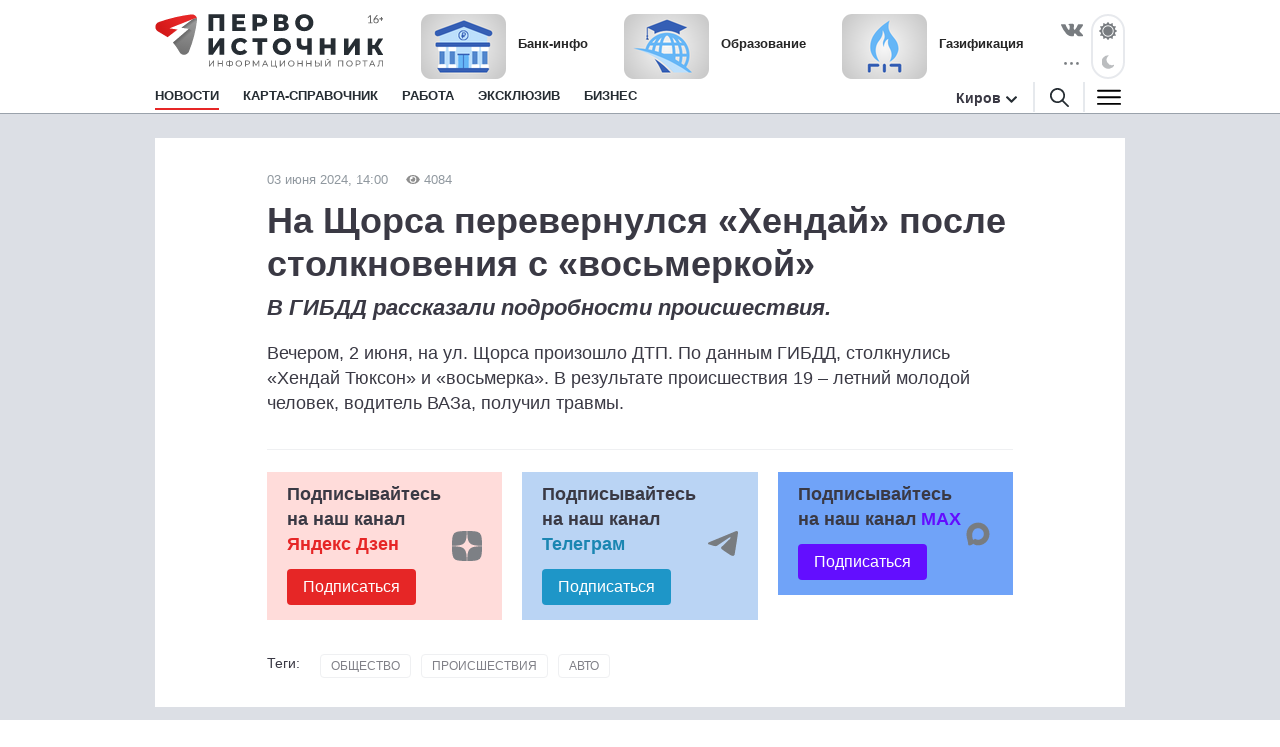

--- FILE ---
content_type: text/html; charset=utf-8
request_url: https://1istochnik.ru/news/143526
body_size: 7865
content:
<!DOCTYPE html><html lang="ru"><head><meta charset="UTF-8" /><meta content="origin" name="referrer" /><meta content="width=device-width, user-scalable=no" name="viewport" /><meta content="#e62626" name="msapplication-TileColor" /><meta content="#FFFFFF" name="theme-color" /><meta content="ru_RU" property="og:locale" /><meta content="website" property="og:type" /><link href="/site.webmanifest" rel="manifest" /><link crossorigin="" href="//mc.yandex.ru" rel="preconnect" /><link rel="preload" href="https://assets.1istochnik.ru/packs/css/site-6f3d4b25.css" as="style" type="text/css"><link rel="preload" href="https://assets.1istochnik.ru/packs/js/site-09172dc00dc5d2210722.js" as="script" type="text/javascript"><link rel="apple-touch-icon-precomposed" type="image/png" href="https://assets.1istochnik.ru/packs/media/images/site/favicon/apple-touch-icon-48095cef32519315df8b3a5eb7f5951f.png" sizes="180x180" /><link rel="icon" type="image/png" href="https://assets.1istochnik.ru/packs/media/images/site/favicon/android-chrome-192x192-4cac237fdbf354bbc28437a0787eaa79.png" sizes="192x192" /><link rel="icon" type="image/png" href="https://assets.1istochnik.ru/packs/media/images/site/favicon/favicon-32x32-af7a540b56b9150ab1d54290ca5cbc4c.png" sizes="32x32" /><link rel="icon" type="image/png" href="https://assets.1istochnik.ru/packs/media/images/site/favicon/favicon-16x16-061b2be1993aa81ca423c8684c604778.png" sizes="16x16" /><link rel="icon" type="image/svg" href="https://assets.1istochnik.ru/packs/media/images/site/favicon/favicon-ca8c96031086a7cb4a7e3707e1722dc9.svg" sizes="70x70" /><link rel="apple-touch-icon" type="image/png" href="https://assets.1istochnik.ru/packs/media/images/site/favicon/apple-touch-icon-48095cef32519315df8b3a5eb7f5951f.png" sizes="180x180" /><link rel="apple-touch-icon" type="image/png" href="https://assets.1istochnik.ru/packs/media/images/site/favicon/apple-touch-icon-57x57-a2ec3a91f3da78e60220eeb211cdfe72.png" sizes="57x57" /><link rel="apple-touch-icon" type="image/png" href="https://assets.1istochnik.ru/packs/media/images/site/favicon/apple-touch-icon-114x114-1c8fc031ef73b6e43f0b34fe003f1b43.png" sizes="114x114" /><link rel="apple-touch-icon" type="image/png" href="https://assets.1istochnik.ru/packs/media/images/site/favicon/apple-touch-icon-144x144-38aeff95a5dd32aa3bd361266f69af8b.png" sizes="144x144" /><link color="#e62626" href="https://assets.1istochnik.ru/packs/media/images/site/favicon/safari-pinned-tab-62b38f7326993fe6c7fec745bc8ab14f.svg" rel="mask-icon" /><meta name="csrf-param" content="authenticity_token" />
<meta name="csrf-token" content="p0spAMDoRynNGsqVWzRIY4YBxKNEntfDdINAR7HnA6SCdswN1yoyP5Mdndnz+etXg63u9fpXxCn4c9CLCjjBzw==" /><title>На Щорса перевернулся «Хендай» после столкновения с «восьмеркой»</title>
<meta name="description" content="В ГИБДД рассказали подробности происшествия.">
<link rel="canonical" href="https://1istochnik.ru/news/143526">
<meta property="og:title" content="На Щорса перевернулся «Хендай» после столкновения с «восьмеркой»">
<meta property="og:description" content="В ГИБДД рассказали подробности происшествия.">
<meta property="og:type" content="article">
<meta property="og:url" content="https://1istochnik.ru/news/143526">
<meta name="twitter:title" content="На Щорса перевернулся «Хендай» после столкновения с «восьмеркой»">
<meta name="twitter:description" content="В ГИБДД рассказали подробности происшествия.">
<meta name="twitter:card" content="summary">
<meta name="publish-date" content="2024-06-03T14:00:00+03:00"><link rel="alternate" type="application/rss+xml" title="RSS" href="/rss/all" /><link rel="stylesheet" media="all" href="https://assets.1istochnik.ru/packs/css/site-6f3d4b25.css" /><script src="https://assets.1istochnik.ru/packs/js/site-09172dc00dc5d2210722.js" defer="defer"></script></head><body data-theme="light"><script>window.ym_id = 41110154;

(function (m, e, t, r, i, k, a) {
    m[i] = m[i] || function () {
        (m[i].a = m[i].a || []).push(arguments)
    };
    m[i].l = 1 * new Date();
    k = e.createElement(t), a = e.getElementsByTagName(t)[0], k.async = 1, k.src = r, a.parentNode.insertBefore(k, a)
})
(window, document, "script", "https://mc.yandex.ru/metrika/tag.js", "ym");

ym(41110154, "init", {
    trackLinks: true,
    accurateTrackBounce: true
});</script><noscript><div><img alt="" src="https://mc.yandex.ru/watch/41110154" style="position:absolute; left:-9999px;" /></div></noscript><header data-controller="header" id="header"><div class="d-md-none" id="mobile-panel-fixed"><div class="panel-fixed-content header__content-mobile"><div class="container"><div class="row"><div class="col-12 d-flex"><a href="/"><img alt="" id="logo-mobile" src="https://assets.1istochnik.ru/packs/media/images/site/logo-white-mobile-708890c8360e2231bb23d9532d5b34f7.svg" /></a></div><div class="col-12 d-flex header-mobile__right-panel" data-controller="header-navigation"><div class="nav-btn nav-btn__search" data-action="click-&gt;header#showSearchBread"></div><div class="nav-btn nav-btn__bread" data-action="click-&gt;header#showMenuBread"></div></div></div></div></div></div><div id="desktop-panel-fixed"><div class="panel-fixed-content"><div class="container"><div class="row header__content"><div class="col-xl-5 col-lg-6 col-md-8 d-none d-md-block"><a href="/"><img alt="" class="logo light" src="https://assets.1istochnik.ru/packs/media/images/site/logo-41aa3b25838015634c5ec027799a1448.svg" /><img alt="" class="logo dark" src="https://assets.1istochnik.ru/packs/media/images/site/logo-for-dark-07bc8362bb735ceca5a70e96b3e0317c.svg" /></a></div><div class="col-xl-16 col-lg-16 col-md-13 col-24 d-none d-md-flex header-newsbox"><a href="https://1istochnik.ru/news/bank?utm_campaign=special&amp;utm_medium=element&amp;utm_source=1istochnik_ru" rel="nofollow noopener" target="_blank"><img alt="Банк-инфо" class="d-none d-lg-block" src="https://media.1istochnik.ru/attachments/istochnik/elements/15/155256/1743143587-f09502aa28.png" /><span>Банк-инфо</span></a><a href="https://1istochnik.ru/news/education?utm_campaign=special&amp;utm_medium=element&amp;utm_source=1istochnik_ru" rel="nofollow noopener" target="_blank"><img alt="Образование" class="d-none d-lg-block" src="https://media.1istochnik.ru/attachments/istochnik/elements/14/143175/1743143822-ac2e6f2eda.png" /><span>Образование</span></a><a href="https://1istochnik.ru/news/gasification?utm_campaign=special&amp;utm_medium=element&amp;utm_source=1istochnik_ru" rel="nofollow noopener" target="_blank"><img alt="Газификация" class="d-none d-lg-block" src="https://media.1istochnik.ru/attachments/istochnik/elements/9/90844/1743405539-1202e20a41.png" /><span>Газификация</span></a></div><div class="col-xl-3 col-lg-2 col-md-3 d-none d-md-flex justify-content-end"><div class="header-socialbox"><span class="socialbox-items"><a href="https://vk.com/pervo_istochnik" rel="nofollow noopener" target="_blank"><svg height="14px" viewBox="0 0 25 14.264" width="22px"><path d="M23.012,4.858c-2.525,3.358-2.8,3.046-.716,4.985a11.01,11.01,0,0,1,2.487,2.876,0.915,0.915,0,0,1-.925,1.471l-3.332.052a2.778,2.778,0,0,1-1.666-.508c-1.249-.859-2.421-3.085-3.332-2.8,0,0-.937.3-0.91,2.3a1,1,0,0,1-.2.664,1.124,1.124,0,0,1-.691.286h-1.5c-3.293.208-6.2-2.825-6.2-2.825A34.532,34.532,0,0,1,.066,1.532,0.59,0.59,0,0,1,.079.9,0.938,0.938,0,0,1,.82.647l3.567-.026A1.355,1.355,0,0,1,4.96.855a0.958,0.958,0,0,1,.313.417A25.986,25.986,0,0,0,6.614,4.058C7.914,6.739,8.8,7.195,9.308,6.922c0,0,.664-0.4.52-3.644A3.839,3.839,0,0,0,9.45,1.573a1.725,1.725,0,0,0-1.106-.559c-0.2-.026.13-0.5,0.559-0.7A8.125,8.125,0,0,1,12.013,0,6.933,6.933,0,0,1,13.771.17c1.237,0.3.82,1.445,0.82,4.2,0,0.885-.169,2.122.469,2.525,0.274,0.182.951,0.026,2.617-2.811a24.133,24.133,0,0,0,1.393-2.929A0.776,0.776,0,0,1,19.4.755,0.853,0.853,0,0,1,19.889.677l3.749-.026c1.132-.143,1.314.378,1.314,0.378C25.16,1.565,24.548,2.815,23.012,4.858Z" transform="translate(0.021 0.035)"></path></svg></a><a class="d-none d-xl-flex" href="https://max.ru/pervo_istochnik" rel="nofollow noopener" target="_blank"><svg height="19px" viewBox="0 0 1000 1000" width="23px"><path d="M508.211 878.328c-75.007 0-109.864-10.95-170.454-54.749-38.325 49.275-159.686 87.782-164.979 21.9 0-49.457-10.95-91.249-23.36-136.874-14.782-56.21-31.572-118.807-31.572-209.508 0-216.626 177.753-379.597 388.357-379.597 210.786 0 375.947 171.001 375.947 381.604.707 207.346-166.595 376.118-373.939 377.224zm3.102-571.585c-102.564-5.292-182.498 65.699-200.201 177.023-14.6 92.162 11.315 204.398 33.397 210.238 10.585 2.555 37.23-18.98 53.837-35.587a189.8 189.8 0 0 0 92.709 33.032c106.273 5.112 197.08-75.794 204.216-181.951 4.154-106.381-77.67-196.485-183.958-202.573v-.182z" fill="#fff" fill-rule="evenodd"></path></svg></a><a class="d-none d-xl-flex" href="https://t.me/+TomC97fcI9YyZGEy" rel="nofollow noopener" target="_blank"><svg height="19px" viewBox="0 0 23.002 18.674" width="23px"><path class="cls-1" d="M1.27,7.43,13.56,2.37C14.78,1.84,18.89.15,18.89.15s1.9-.74,1.74,1.06c-.05.74-.47,3.32-.89,6.12l-1.32,8.28s-.11,1.22-1,1.43-2.37-.74-2.63-.95-4-2.53-5.33-3.7a1,1,0,0,1,.05-1.68C11.4,9,13.67,6.8,15,5.43c.63-.64,1.27-2.11-1.37-.32l-7.44,5a3.15,3.15,0,0,1-2.43,0C2.22,9.7.37,9.07.37,9.07s-1.27-.79.9-1.64Z"></path></svg></a><div class="socialbox-popup"><span class="socialbox-popup__button"><svg data-pointer="" height="3px" viewBox="0 0 17.6 2.5" width="21px"><circle cx="13.8" cy="1.2" data-right="" r="1.2"></circle><circle cx="8.8" cy="1.2" data-center="" r="1.2"></circle><circle cx="3.8" cy="1.2" data-left="" r="1.2"></circle></svg></span><div class="socialbox-popup__content"><p>Читайте нас в соцсетях</p><a href="https://vk.com/pervo_istochnik" rel="nofollow noopener" target="_blank"><i class="icon-vk-real"></i><span>ВКонтакте</span></a><a href="https://ok.ru/pervoistochnik.kirov" rel="nofollow noopener" target="_blank"><i class="icon-ok-square"></i><span>Одноклассники</span></a><a href="https://t.me/+TomC97fcI9YyZGEy" rel="nofollow noopener" target="_blank"><i class="icon-telegram-square"></i><span>Телеграм</span></a><a href="https://zen.yandex.ru/1istochnik" rel="nofollow noopener" target="_blank"><i class="icon-dzen-square"></i><span>Яндекс Дзен</span></a></div></div></span></div><div class="header-themebox" data-controller="header-themebox"><span class="icon-themebox-sunday" data-action="click-&gt;header-themebox#setLight" title="Светлый режим"></span><span class="icon-themebox-nightday" data-action="click-&gt;header-themebox#setDark" title="Тёмный режим"></span></div></div></div><div class="row header-navigation" data-controller="header-navigation"><div class="overlay-popup" data-action="click-&gt;header#clickOverlay"></div><nav class="col-xl-19 col-lg-18 col-md-16"><ul class="header-navigation__menu"><li class="menu__item"><a class="menu__link active" aria-current="page" href="/"><span>Новости</span></a><div class="header-navigation__submenu"><div class="sel-inner-text"><ul class="col1-xl-5 header-navigation__submenu-list"><li><a class="menu__link" href="/news/tonnel_transsib"><span>Тоннель под Транссибом</span></a></li><li><a class="menu__link" href="/news/new_year"><span>Новый год</span></a></li><li><a class="menu__link" href="/news/society"><span>Общество</span></a></li><li><a class="menu__link" href="/news/incidents"><span>Происшествия</span></a></li><li><a class="menu__link" href="/news/interview"><span>Эксклюзив</span></a></li><li><a class="menu__link" href="/news/economy"><span>Бизнес</span></a></li><li><a class="menu__link" href="/news/politics"><span>Политика</span></a></li><li><a class="menu__link" href="/news/polezno_znat"><span>Полезно знать</span></a></li><li><a class="menu__link" href="/news/zhkh"><span>ЖКХ</span></a></li><li><a class="menu__link" href="/news/beauty"><span>Здоровье</span></a></li><li><a class="menu__link" href="/news/o_zhenskom"><span>О женском</span></a></li><li><a class="menu__link" href="/news/education"><span>Образование</span></a></li><li><a class="menu__link" href="/news/realty"><span>Недвижимость</span></a></li><li><a class="menu__link" href="/news/auto"><span>Авто</span></a></li><li><a class="menu__link" href="/news/world"><span>Россия и Мир</span></a></li><li><a class="menu__link" href="/news/horoscope"><span>Гороскоп</span></a></li><li><a class="menu__link" href="/news/pets"><span>Животные</span></a></li><li><a class="menu__link" href="/news/sport"><span>Спорт</span></a></li><li><a class="menu__link" href="/news/gasification"><span>Газификация</span></a></li><li><a class="menu__link" href="/news/my_business"><span>Мой бизнес</span></a></li><li><a class="menu__link" href="/news/tryd_kryt"><span>ТрудКрут</span></a></li><li><a class="menu__link" href="/news/bank"><span>Банк-инфо</span></a></li><li><a class="menu__link" href="/news/priyomnaya_kampaniya"><span>Приёмная кампания</span></a></li></ul></div></div></li><li class="menu__item"></li><li class="menu__item"><a class="menu__link" href="/map"><span>Карта-справочник</span></a></li><li class="menu__item d-none d-lg-block"><a class="menu__link" href="https://rabota.1istochnik.ru/" rel="nofollow noopener" target="_blank"><span>Работа</span></a></li><li class="menu__item d-none d-md-block"><a class="menu__link" href="/news/interview"><span>Эксклюзив</span></a></li><li class="menu__item d-none d-md-block"><a class="menu__link" href="/news/economy"><span>Бизнес</span></a></li></ul></nav><div class="header-navigation__right col-xl-5 col-lg-6 col-md-8 d-none d-md-flex vertical-center justify-content-end"><div class="header-citybox d-none d-md-block"><a class="header-citybox__city" href="javascript:;"><span>Киров</span></a><div class="header-citybox__select"><div class="box-content"><div class="box-content__title">Выбор города</div><a class="active" href="https://1istochnik.ru">Киров</a><a href="https://syktyvkar.1istochnik.ru">Сыктывкар</a></div></div></div><div class="header-nav-buttons"><div class="button-search" data-action="click-&gt;header#showSearchBread"><a href="/search"><i class="icon-search black"></i></a></div><div class="button-menu" data-action="click-&gt;header#showMenuBread"><i class="icon-menu dark"></i></div></div></div><div class="header-navigation-search-bread"><div class="navigation-bread__btn" data-action="click-&gt;header#closeSearchBread"></div><div class="rows"><div class="navigation-bread__searchbox"><form action="/search" method="get"><i class="icon-search black"></i><input name="q" placeholder="Введите слово для поиска" type="text" /><div class="searchbox-cancel"></div></form></div></div></div><div class="header-navigation-menu-bread"><div class="navigation-bread__header d-md-none"><div class="bread-header__title">МЕНЮ</div></div><div class="navigation-bread__btn" data-action="click-&gt;header#closeMenuBread"></div><div class="navigation-bread__content"><div class="rows" data-controller="collapse"><div class="navigation-bread__menu h-bread-menu-it1" data-collapse-target="tag"><a data-action="click-&gt;collapse#toggle" class="bread-menu__title active" aria-current="page" href="/">Новости</a><ul><li><a class="bread-menu__link" href="/news/tonnel_transsib"><span>Тоннель под Транссибом</span></a></li><li><a class="bread-menu__link" href="/news/new_year"><span>Новый год</span></a></li><li><a class="bread-menu__link" href="/news/society"><span>Общество</span></a></li><li><a class="bread-menu__link" href="/news/incidents"><span>Происшествия</span></a></li><li><a class="bread-menu__link" href="/news/interview"><span>Эксклюзив</span></a></li><li><a class="bread-menu__link" href="/news/economy"><span>Бизнес</span></a></li><li><a class="bread-menu__link" href="/news/politics"><span>Политика</span></a></li><li><a class="bread-menu__link" href="/news/polezno_znat"><span>Полезно знать</span></a></li><li><a class="bread-menu__link" href="/news/zhkh"><span>ЖКХ</span></a></li><li><a class="bread-menu__link" href="/news/beauty"><span>Здоровье</span></a></li><li><a class="bread-menu__link" href="/news/o_zhenskom"><span>О женском</span></a></li><li><a class="bread-menu__link" href="/news/education"><span>Образование</span></a></li><li><a class="bread-menu__link" href="/news/realty"><span>Недвижимость</span></a></li><li><a class="bread-menu__link" href="/news/auto"><span>Авто</span></a></li><li><a class="bread-menu__link" href="/news/world"><span>Россия и Мир</span></a></li><li><a class="bread-menu__link" href="/news/horoscope"><span>Гороскоп</span></a></li><li><a class="bread-menu__link" href="/news/pets"><span>Животные</span></a></li><li><a class="bread-menu__link" href="/news/sport"><span>Спорт</span></a></li><li><a class="bread-menu__link" href="/news/gasification"><span>Газификация</span></a></li><li><a class="bread-menu__link" href="/news/my_business"><span>Мой бизнес</span></a></li><li><a class="bread-menu__link" href="/news/tryd_kryt"><span>ТрудКрут</span></a></li><li><a class="bread-menu__link" href="/news/bank"><span>Банк-инфо</span></a></li><li><a class="bread-menu__link" href="/news/priyomnaya_kampaniya"><span>Приёмная кампания</span></a></li></ul></div><div class="navigation-bread__menu h-bread-menu-it2" data-collapse-target="tag"><a data-action="click-&gt;collapse#toggle" class="bread-menu__title" href="/map">Карта-справочник</a><ul><li><a class="bread-menu__link" href="/map/subrubrics/44796">Фитнес-центры</a></li><li><a class="bread-menu__link" href="/map/subrubrics/44786">Салоны красоты</a></li><li><a class="bread-menu__link" href="/map/subrubrics/43271">Ателье</a></li><li><a class="bread-menu__link" href="/map/subrubrics/43430">Стоматология</a></li><li><a class="bread-menu__link" href="/map/subrubrics/44777">Женская одежда</a></li><li><a class="bread-menu__link" href="/map/catalog">Все категории</a></li></ul></div><div class="navigation-bread__menu h-bread-menu-it3 d-md-none"><a class="bread-menu__title" href="https://rabota.1istochnik.ru/" rel="nofollow noopener" target="_blank">Работа</a></div><div class="navigation-bread__menu h-bread-menu-it3 d-md-none"><a class="bread-menu__title" href="/news/interview">Эксклюзив</a></div><div class="navigation-bread__menu h-bread-menu-it3 d-md-none"><a class="bread-menu__title" href="/news/economy">Бизнес</a></div><div class="navigation-bread__menu h-bread-menu-it3" data-collapse-target="tag"><div class="bread-menu__title" data-action="click-&gt;collapse#toggle">Обратная связь</div><ul><li><a class="bread-menu__link" href="/pages/agreement">Пользовательское соглашение</a></li><li><a class="bread-menu__link" href="/pages/information">Правовая информация</a></li><li><a class="bread-menu__link" href="/pages/contacts">Редакция</a></li><li><a class="bread-menu__link" href="/pages/partners">Рекламодателям</a></li><li><a class="bread-menu__link" href="/pages/comments">Публикация комментариев</a></li><li><a class="bread-menu__link" href="/pages/privacypolicy">Политика обработки персональных данных</a></li></ul></div></div><div class="rows navigation-bread-extra d-md-none d-block"><div class="bread-menu__city"><div class="bread-menu__title">Город</div><div><a class="active" href="https://1istochnik.ru"><i class="icon-menu-active"></i>Киров</a><a href="https://syktyvkar.1istochnik.ru"><i></i>Сыктывкар</a></div></div><div class="bread-menu__theme"><div class="bread-menu__title">Темы оформления</div><div class="themebox" data-controller="header-themebox"><div data-action="click-&gt;header-themebox#setLight" title="Светлый режим"><span class="icon-themebox-sunday"></span>Светлая</div><div data-action="click-&gt;header-themebox#setDark" title="Тёмный режим"><span class="icon-themebox-nightday"></span>Тёмная</div></div></div><div class="bread-menu__copy"><i class="icon-16plus"></i><p>Информационный портал «Первоисточник»<br />© 1istochnik, 2011 – 2025 гг.<br />Все права защищены</p></div><div class="bread-menu__social"><a href="https://vk.com/pervo_istochnik" rel="nofollow noopener" target="_blank"><i class="icon-vk"></i></a><a href="https://t.me/+TomC97fcI9YyZGEy" rel="nofollow noopener" target="_blank"><i class="icon-telegram"></i></a><a href="https://ok.ru/pervoistochnik.kirov" rel="nofollow noopener" target="_blank"><i class="icon-ok"></i></a><a href="https://zen.yandex.ru/1istochnik" rel="nofollow noopener" target="_blank"><i class="icon-dzen"></i></a><a href="https://max.ru/pervo_istochnik" rel="nofollow noopener" target="_blank"><i class="icon-max"></i></a></div></div></div></div></div></div></div></div></header><div class="wrapper"><script type="application/ld+json">{"@context":"http://schema.org","@type":"Article","headline":"На Щорса перевернулся «Хендай» после столкновения с «восьмеркой»","description":"В ГИБДД рассказали подробности происшествия.","datePublished":"2024-06-03T14:00:00+03:00","dateModified":"2024-06-03T10:10:11+03:00","mainEntityOfPage":{"@type":"WebPage","@id":"https://1istochnik.ru/news/143526"},"author":{"@type":"Organization","name":"Первоисточник"},"publisher":{"@type":"Organization","name":"Первоисточник","logo":{"@type":"ImageObject","url":"https://1istochnik.ruhttps://assets.1istochnik.ru/packs/media/images/site/favicon/android-chrome-512x512-eba013ecd0ee68d8e6fbb1d1441d49dc.png"}}}</script><main class="pb-md-4"><div class="container"><div class="row bn-first-line"><div class="d-none col-sm-12 col-md-12 d-md-block"></div><div class="d-none col-sm-12 col-md-12 d-md-block"></div></div></div><div class="article-wrapper mt-0 mt-md-4 mt-lg-0"><div class="container"><div class="row"><div class="article col-xl-18 mt-md-4" data-controller="article-fancybox" itemscope="" itemtype="http://schema.org/NewsArticle"><div class="article__meta"><link href="https://1istochnik.ru/news/143526" itemprop="mainEntityOfPage url" /><meta content="На Щорса перевернулся «Хендай» после столкновения с «восьмеркой»" itemprop="headline name" /><meta content="В ГИБДД рассказали подробности происшествия." itemprop="description" /><meta content="2024-06-03T14:00:00+03:00" itemprop="datePublished" /><meta content="2024-06-03T10:10:11+03:00" itemprop="dateModified" /><figure itemprop="publisher" itemscope="" itemtype="https://schema.org/Organization"><figure itemprop="logo" itemscope="" itemtype="https://schema.org/ImageObject"><link href="https://assets.1istochnik.ru/packs/media/images/site/favicon/android-chrome-512x512-eba013ecd0ee68d8e6fbb1d1441d49dc.png" itemprop="url image" /></figure><meta content="Первоисточник" itemprop="name" /><meta content="610000, Россия, Киров, ул. Московская, д. 40, офис 8" itemprop="address" /><meta content="+7 (8332) 712-712" itemprop="telephone" /><link content="https://1istochnik.ru" itemprop="url" /></figure><meta content="Общество, Происшествия, Авто" itemprop="keywords" /></div><div class="article__dateviewer">03 июня 2024, 14:00<i class="ico-viewed gray"></i>4084</div><div class="article__title"><h1>На Щорса перевернулся «Хендай» после столкновения с «восьмеркой»</h1></div><div class="article__subtitle"><h2>В ГИБДД рассказали подробности происшествия.</h2></div><div class="article__box"><div class="article__content" itemprop="articleBody"><p>Вечером, 2 июня, на ул. Щорса произошло ДТП. По данным ГИБДД, столкнулись «Хендай Тюксон» и «восьмерка». В результате происшествия 19 – летний молодой человек, водитель ВАЗа, получил травмы.</p></div></div><div class="row"><div class="col-24 col-md-8"><div class="article__dzen-share"><a href="https://zen.yandex.ru/1istochnik" rel="nofollow noopener" target="_blank"><div><p>Подписывайтесь на наш канал <span class="link-dzen">Яндекс Дзен</span></p><span class="btn">Подписаться</span></div><i class="icon-dzen2"></i></a></div></div><div class="col-24 col-md-8"><div class="article__telegram-share"><a href="https://t.me/+TomC97fcI9YyZGEy" rel="nofollow noopener" target="_blank"><div><p>Подписывайтесь на наш канал <span class="link-telegram">Телеграм</span></p><span class="btn">Подписаться</span></div><i class="icon-telegram"></i></a></div></div><div class="col-24 col-md-8"><div class="article__max-share"><a href="https://max.ru/pervo_istochnik" rel="nofollow noopener" target="_blank"><div><p>Подписывайтесь на наш канал <span class="link-max">MAX</span></p><span class="btn">Подписаться</span></div><i class="icon-max"></i></a></div></div></div><div class="article__tags"><p>Теги:<a href="/news/society">Общество</a><a href="/news/incidents">Происшествия</a><a href="/news/auto">Авто</a></p></div></div><div class="col-xl-6 d-none d-xl-block"><div class="row news-sidebar-list"><div class="col-24 mt-4"><div class="bn-sliderbox" data-bn-type="news_sidebar" data-controller="bnbox-sliderbox"><div class="bnbox news-sidebar-bnbox" data-controller="bnbox"><a href="https://nbdbank.ru/dlya-chastnykh-lits/vklady/?erid=2SDnjeHL5sD&amp;utm_campaign=news_sidebar&amp;utm_medium=banner&amp;utm_source=1istochnik_ru" rel="nofollow noopener" target="_blank"><img alt="" class="lazyload" data-src="https://media.1istochnik.ru/attachments/istochnik/bns/9/90852/1763556910-9afd2a2523.gif" src="" /></a><div class="_tooltip-button" data-action="click-&gt;bnbox#toggleTooltip"></div><div class="_tooltip-text">Реклама. ПАО &quot;НБД-Банк&quot;. Генеральная лицензия № 1966. ИНН: 5200000222. erid: 2SDnjeHL5sD</div></div></div></div><div class="col-24 mt-4"><div class="bn-sliderbox" data-bn-type="news_sidebar" data-controller="bnbox-sliderbox"><div class="bnbox news-sidebar-bnbox" data-controller="bnbox"><a href="https://vk.com/kadry_krasotaprofi?utm_campaign=news_sidebar&amp;utm_medium=banner&amp;utm_source=1istochnik_ru" rel="nofollow noopener" target="_blank"><img alt="" class="lazyload" data-src="https://media.1istochnik.ru/attachments/istochnik/bns/15/158800/1734611658-a102790df7.gif" src="" /></a></div><div class="bnbox news-sidebar-bnbox" data-controller="bnbox"><a href="https://vk.com/mayak_avtotransportnyi?erid=2SDnje5UtnK&amp;utm_campaign=news_sidebar&amp;utm_medium=banner&amp;utm_source=1istochnik_ru" rel="nofollow noopener" target="_blank"><img alt="" class="lazyload" data-src="https://media.1istochnik.ru/attachments/istochnik/bns/15/158368/1764671377-fbd2a2b460.gif" src="" /></a><div class="_tooltip-button" data-action="click-&gt;bnbox#toggleTooltip"></div><div class="_tooltip-text">Реклама. ООО «Восторг 52». ИНН 5262351728. erid: 2SDnje5UtnK</div></div></div></div><div class="col-24 mt-4"><div class="bn-sliderbox" data-bn-type="news_sidebar" data-controller="bnbox-sliderbox"><div class="bnbox news-sidebar-bnbox" data-controller="bnbox"><a href="https://1istochnik.ru/map/subrubrics/43251?erid=Kra23Yhhn&amp;utm_campaign=news_sidebar&amp;utm_medium=banner&amp;utm_source=1istochnik_ru" rel="nofollow noopener" target="_blank"><img alt="" class="lazyload" data-src="https://media.1istochnik.ru/attachments/istochnik/bns/9/97552/1693549264-a386288de0.gif" src="" /></a><div class="_tooltip-button" data-action="click-&gt;bnbox#toggleTooltip"></div><div class="_tooltip-text">Реклама. ООО Первоисточник. ИНН 4345507889. erid: Kra23Yhhn</div></div><div class="bnbox news-sidebar-bnbox" data-controller="bnbox"><a href="https://1istochnik.ru/map/subrubrics/43184 ?erid=Kra23a1p3&amp;utm_campaign=news_sidebar&amp;utm_medium=banner&amp;utm_source=1istochnik_ru" rel="nofollow noopener" target="_blank"><img alt="" class="lazyload" data-src="https://media.1istochnik.ru/attachments/istochnik/bns/9/99985/1694166529-5ab3fc1d07.gif" src="" /></a><div class="_tooltip-button" data-action="click-&gt;bnbox#toggleTooltip"></div><div class="_tooltip-text">Реклама. ООО Первоисточник. ИНН 4345507889. erid: Kra23a1p3</div></div></div></div><div class="col-24 mt-4"><div class="bn-sliderbox" data-bn-type="news_sidebar" data-controller="bnbox-sliderbox"><div class="bnbox news-sidebar-bnbox" data-controller="bnbox"><a href="https://1istochnik.ru/news/160607?utm_campaign=news_sidebar&amp;utm_medium=banner&amp;utm_source=1istochnik_ru" rel="nofollow noopener" target="_blank"><img alt="" class="lazyload" data-src="https://media.1istochnik.ru/attachments/istochnik/bns/9/93397/1761224144-9f0a4cfa5c.gif" src="" /></a></div></div></div><div class="col-24 mt-4"><div class="bn-sliderbox" data-bn-type="news_sidebar" data-controller="bnbox-sliderbox"><div class="bnbox news-sidebar-bnbox" data-controller="bnbox"><a href="https://1istochnik.ru/map/subrubrics/43430?erid=Kra23xqiG&amp;utm_campaign=news_sidebar&amp;utm_medium=banner&amp;utm_source=1istochnik_ru" rel="nofollow noopener" target="_blank"><img alt="" class="lazyload" data-src="https://media.1istochnik.ru/attachments/istochnik/bns/10/106634/1692690821-e7967949c4.gif" src="" /></a><div class="_tooltip-button" data-action="click-&gt;bnbox#toggleTooltip"></div><div class="_tooltip-text">Реклама. ООО Первоисточник. ИНН 4345507889. erid: Kra23xqiG</div></div></div></div></div></div></div></div></div><div class="__news--article-footer" data-controller="news--article-footer" data-news--article-footer-article-value="143526"><img alt="" src="https://assets.1istochnik.ru/packs/media/images/site/spinner-78ed20970ae3577dcb0322c6a011eaee.svg" style="display: block; margin-left: auto; margin-right: auto;" /></div></main></div><footer id="footer"><span class="map-footer-btn" data-action="click-&gt;map-footer-btn#toggle" data-controller="map-footer-btn"></span><div class="container"><div class="row"><div class="col-24"><div class="row vertical-center"><div class="col-xl-5 col-lg-6 col-md-8 col-sm-12 col-6"><img alt="" class="footer-logo d-none d-sm-block" src="https://assets.1istochnik.ru/packs/media/images/site/logo-gray-b4864da422ca9e0b253de568d793a6d0.svg" /><img alt="" class="footer-logo-mini d-sm-none" src="https://assets.1istochnik.ru/packs/media/images/site/logo-mini-gray-mobile-2acd54eba1f2f920f3cad598e69fe280.svg" /></div><div class="col-xl-7 col-lg-8 col-md-10 col-sm-12 col-18 footer-copybox"><p>Информационный портал «Первоисточник»<br />© 1istochnik, 2011 – 2025 гг.<br />Все права защищены</p></div><div class="col-xl-4 col-lg-5 col-md-6 col-sm-24 footer-socialbox"><div><a href="https://vk.com/pervo_istochnik" rel="nofollow noopener" target="_blank"><i class="icon-vk-real"></i></a><a href="https://ok.ru/pervoistochnik.kirov" rel="nofollow noopener" target="_blank"><i class="icon-ok"></i></a><a href="https://zen.yandex.ru/1istochnik" rel="nofollow noopener" target="_blank"><i class="icon-dzen"></i></a><a href="https://max.ru/pervo_istochnik" rel="nofollow noopener" target="_blank"><i class="icon-max"></i></a></div></div></div><div class="row d-none d-md-block"><div class="col-xl-24"><div class="row footer-menubox"><div class="footer-menubox__t1"><a href="/"> Новости</a><ul><li><a href="/news/tonnel_transsib">Тоннель под Транссибом</a></li><li><a href="/news/new_year">Новый год</a></li><li><a href="/news/society">Общество</a></li><li><a href="/news/incidents">Происшествия</a></li><li><a href="/news/interview">Эксклюзив</a></li><li><a href="/news/economy">Бизнес</a></li></ul></div><div class="footer-menubox__t2"><a href="/map"> Карта-справочник</a><ul><li><a href="/map/subrubrics/44796">Фитнес-центры</a></li><li><a href="/map/subrubrics/44786">Салоны красоты</a></li><li><a href="/map/subrubrics/43271">Ателье</a></li><li><a href="/map/subrubrics/43430">Стоматология</a></li><li><a href="/map/subrubrics/44777">Женская одежда</a></li><li><a href="/map/catalog">Все категории</a></li></ul></div></div></div></div></div></div><div class="row footer-advanced f-bottom-end"><div class="col-xl-20 col-md-20 col-lg-20 d-flex vertical-center footer-advanced__left"><i class="icon-16plus"></i><ul class="d-flex"><li><a href="/pages/agreement">Пользовательское соглашение</a></li><li><a href="/pages/information">Правовая информация</a></li><li><a href="/pages/contacts">Редакция</a></li><li><a href="/pages/partners">Рекламодателям</a></li><li><a href="/pages/comments">	Публикация комментариев</a></li><li><a href="/pages/privacypolicy">Политика обработки персональных данных</a></li></ul></div><div class="col-xl-4 col-md-4 col-lg-4 d-flex vertical-center footer-advanced__right"><div class="footer-advanced__counter d-flex vertical-center"><!--Yandex.Metrika informer--><a href="https://metrika.yandex.ru/stat/?id=41110154&amp;amp;from=informer" rel="nofollow noopener" style="padding-top: 9px; padding-bottom: 9px;" target="_blank"><img alt="Яндекс.Метрика" class="ym-advanced-informer" data-cid="41110154" data-lang="ru" src="//informer.yandex.ru/informer/41110154/3_0_FFFFFFFF_EFEFEFFF_0_pageviews" style="width:88px; height:31px; border:0;" title="Яндекс.Метрика: данные за сегодня (просмотры, визиты и уникальные посетители)" /></a><!--/Yandex.Metrika informer--></div></div></div></div></footer><span id="back-to-top"></span></body></html>

--- FILE ---
content_type: text/html; charset=utf-8
request_url: https://1istochnik.ru/news/article_footer
body_size: 6467
content:
<div class="wrapper-dark mt-2 mt-sm-4"><div class="container"><div class="row"><div class="col-xl-24"><div class="news-special-sliderbox py-2 py-sm-4" data-controller="news-special-sliderbox"><div class="sliderbox-header"><a class="sliderbox-header__title" href="/news/incidents">Происшествия</a><div class="sliderbox-header__arrows"><div class="button slick-prev slick-arrow" data-news-special-sliderbox-target="prev"></div><span class="sliderbox-header__counter d-block d-md-none" data-news-special-sliderbox-target="counter"></span><div class="button slick-next slick-arrow" data-news-special-sliderbox-target="next"></div></div></div><div class="sliderbox-list mt-2 mt-sm-4" data-news-special-sliderbox-target="list"><div class="sidebar-item"><div class="news-item box-shadow"><div><a href="/news/162366"><div class="news-item__img"><img alt="" class="lazyload" data-src="https://media.1istochnik.ru/attachments/istochnik/publications/16/162366/small_1765789043-4bd6b51af6.jpeg" src="" /></div><div class="news-item__text"><span class="news-item__mark">Происшествия</span><div class="news-item__title">Кировскому сотруднику ЖКХ выплатят компенсацию за производственную травму</div></div></a><div class="news-item__suffix"><div class="news-item__suffix_left"><span class="news-item__dateviewer">15 декабря 16:00<i class="ico-viewed gray"></i>276</span></div></div></div></div></div><div class="sidebar-item"><div class="news-item box-shadow"><div><a href="/news/162355"><div class="news-item__img"><img alt="" class="lazyload" data-src="https://media.1istochnik.ru/attachments/istochnik/publications/16/162355/small_1765786508-ec3e81fa3a.jpeg" src="" /></div><div class="news-item__text"><span class="news-item__mark">Происшествия</span><div class="news-item__title">В Кирово-Чепецком районе столкнулись две легковушки и автомобиль дорожной службы</div></div></a><div class="news-item__suffix"><div class="news-item__suffix_left"><span class="news-item__dateviewer">15 декабря 14:30<i class="ico-viewed gray"></i>376</span></div></div></div></div></div><div class="sidebar-item"><div class="news-item box-shadow"><div><a href="/news/162376"><div class="news-item__img"><img alt="" class="lazyload" data-src="https://media.1istochnik.ru/attachments/istochnik/publications/16/162376/small_1765796476-45b4e013e9.jpeg" src="" /></div><div class="news-item__text"><span class="news-item__mark">Происшествия</span><div class="news-item__title">Кировчанка попала в больницу с ножевым ранением после домашнего конфликта</div></div></a><div class="news-item__suffix"><div class="news-item__suffix_left"><span class="news-item__dateviewer">15 декабря 14:30<i class="ico-viewed gray"></i>356</span></div></div></div></div></div><div class="sidebar-item"><div class="news-item box-shadow"><div><a href="/news/162370"><div class="news-item__img"><img alt="" class="lazyload" data-src="https://media.1istochnik.ru/attachments/istochnik/publications/16/162370/small_1765793256-e3a695c8ae.jpeg" src="" /></div><div class="news-item__text"><span class="news-item__mark">Происшествия</span><div class="news-item__title">В Нолинском районе на пепелище обнаружили тела двух мужчин</div></div></a><div class="news-item__suffix"><div class="news-item__suffix_left"><span class="news-item__dateviewer">15 декабря 13:07<i class="ico-viewed gray"></i>335</span></div></div></div></div></div><div class="sidebar-item"><div class="news-item box-shadow"><div><a href="/news/162352"><div class="news-item__img"><img alt="" class="lazyload" data-src="https://media.1istochnik.ru/attachments/istochnik/publications/16/162352/small_1765785031-f5539999ae.jpeg" src="" /></div><div class="news-item__text"><span class="news-item__mark">Происшествия</span><div class="news-item__title">В Кировской области за выходные дни задержали 32 пьяных водителей и 36 бесправников</div></div></a><div class="news-item__suffix"><div class="news-item__suffix_left"><span class="news-item__dateviewer">15 декабря 12:30<i class="ico-viewed gray"></i>354</span></div></div></div></div></div><div class="sidebar-item"><div class="news-item box-shadow"><div><a href="/news/162346"><div class="news-item__img"><img alt="" class="lazyload" data-src="https://media.1istochnik.ru/attachments/istochnik/publications/16/162346/small_1765780200-69e30fe8de.jpeg" src="" /></div><div class="news-item__text"><span class="news-item__mark">Происшествия</span><div class="news-item__title">В Орловском районе сотрудники МЧС спасли семью, застрявших на вездеходе в реке Вятке</div></div></a><div class="news-item__suffix"><div class="news-item__suffix_left"><span class="news-item__dateviewer">15 декабря 11:00<i class="ico-viewed gray"></i>403</span></div></div></div></div></div><div class="sidebar-item"><div class="news-item box-shadow"><div><a href="/news/162345"><div class="news-item__img"><img alt="" class="lazyload" data-src="https://media.1istochnik.ru/attachments/istochnik/publications/16/162345/small_1765779898-78f02512bf.jpeg" src="" /></div><div class="news-item__text"><span class="news-item__mark">Происшествия</span><div class="news-item__title">В Нолинском районе при пожаре погибли два человека</div></div></a><div class="news-item__suffix"><div class="news-item__suffix_left"><span class="news-item__dateviewer">15 декабря 10:00<i class="ico-viewed gray"></i>415</span></div></div></div></div></div><div class="sidebar-item"><div class="news-item box-shadow"><div><a href="/news/162343"><div class="news-item__img"><img alt="" class="lazyload" data-src="https://media.1istochnik.ru/attachments/istochnik/publications/16/162343/small_1765777776-657d755459.jpeg" src="" /></div><div class="news-item__text"><span class="news-item__mark">Происшествия</span><div class="news-item__title">На ж/д переезде в Коминтерне столкнулись «скорая» и тепловоз</div></div></a><div class="news-item__suffix"><div class="news-item__suffix_left"><span class="news-item__dateviewer">15 декабря 08:49<i class="ico-viewed gray"></i>448</span></div></div></div></div></div><div class="sidebar-item"><div class="news-item box-shadow"><div><a href="/news/162334"><div class="news-item__img"><img alt="" class="lazyload" data-src="https://media.1istochnik.ru/attachments/istochnik/publications/16/162334/small_1765713384-028d51deae.jpeg" src="" /></div><div class="news-item__text"><span class="news-item__mark">Происшествия</span><div class="news-item__title">Каждое четвертое смертельное ДТП в Кировской области — следствие выезда на «встречку»</div></div></a><div class="news-item__suffix"><div class="news-item__suffix_left"><span class="news-item__dateviewer">14 декабря 16:00<i class="ico-viewed gray"></i>960</span></div></div></div></div></div><div class="sidebar-item"><div class="news-item box-shadow"><div><a href="/news/162329"><div class="news-item__img"><img alt="" class="lazyload" data-src="https://media.1istochnik.ru/attachments/istochnik/publications/16/162329/small_1765699618-18394ae9a0.jpeg" src="" /></div><div class="news-item__text"><span class="news-item__mark">Происшествия</span><div class="news-item__title">В Кумёнском районе пожар унес жизнь человека</div></div></a><div class="news-item__suffix"><div class="news-item__suffix_left"><span class="news-item__dateviewer">14 декабря 12:00<i class="ico-viewed gray"></i>793</span></div></div></div></div></div><div class="sidebar-item"><div class="news-item box-shadow"><div><a href="/news/162295"><div class="news-item__img"><img alt="" class="lazyload" data-src="https://media.1istochnik.ru/attachments/istochnik/publications/16/162295/small_1765537960-1d703a7c20.jpeg" src="" /></div><div class="news-item__text"><span class="news-item__mark">Происшествия</span><div class="news-item__title">В Демьяново у матери забрали сына из-за жестокого обращения</div></div></a><div class="news-item__suffix"><div class="news-item__suffix_left"><span class="news-item__dateviewer">12 декабря 17:00<i class="ico-viewed gray"></i>1294</span></div></div></div></div></div><div class="sidebar-item"><div class="news-item box-shadow"><div><a href="/news/162286"><div class="news-item__img"><img alt="" class="lazyload" data-src="https://media.1istochnik.ru/attachments/istochnik/publications/16/162286/small_1765527298-7320a11e58.jpeg" src="" /></div><div class="news-item__text"><span class="news-item__mark">Происшествия</span><div class="news-item__title">В Опарино под колёса КАМАЗа попал пешеход</div></div></a><div class="news-item__suffix"><div class="news-item__suffix_left"><span class="news-item__dateviewer">12 декабря 15:00<i class="ico-viewed gray"></i>1536</span></div></div></div></div></div></div></div></div></div></div></div><div class="container"><div class="row"><div class="col-xl-24 px-xxs-0"><div class="bn-sliderbox mt-4 d-none d-md-block" data-bn-type="news" data-controller="bnbox-sliderbox"><div class="bnbox news-bnbox" data-controller="bnbox"><a href="https://vk.com/wall-48016465_18909?erid=2SDnjboJXmH&amp;utm_campaign=news&amp;utm_medium=banner&amp;utm_source=1istochnik_ru" rel="nofollow noopener" target="_blank"><img alt="" data-lazy="https://media.1istochnik.ru/attachments/istochnik/bns/14/146786/1763984135-6569407956.gif" src="" /></a><div class="_tooltip-button" data-action="click-&gt;bnbox#toggleTooltip"></div><div class="_tooltip-text">Реклама. ФГБОУ ВО Вятский ГАТУ. ИНН: 4346012790. erid: 2SDnjboJXmH</div></div><div class="bnbox news-bnbox" data-controller="bnbox"><a href="https://yaponomaniya.com/?erid=2SDnjepifhh&amp;utm_campaign=news&amp;utm_medium=banner&amp;utm_source=1istochnik_ru" rel="nofollow noopener" target="_blank"><img alt="" data-lazy="https://media.1istochnik.ru/attachments/istochnik/bns/16/160479/1765353571-684c568f8c.gif" src="" /></a><div class="_tooltip-button" data-action="click-&gt;bnbox#toggleTooltip"></div><div class="_tooltip-text">Реклама. ИП Бузмаков Александр Николаевич ИНН 434546951780 erid: 2SDnjepifhh</div></div></div></div></div></div><div class="wrapper-dark mt-2 mt-sm-4"><div class="container"><div class="row"><div class="col-xl-24"><div class="news-special-sliderbox py-2 py-sm-4" data-controller="news-special-sliderbox"><div class="sliderbox-header"><a class="sliderbox-header__title" href="/news/auto">Авто</a><div class="sliderbox-header__arrows"><div class="button slick-prev slick-arrow" data-news-special-sliderbox-target="prev"></div><span class="sliderbox-header__counter d-block d-md-none" data-news-special-sliderbox-target="counter"></span><div class="button slick-next slick-arrow" data-news-special-sliderbox-target="next"></div></div></div><div class="sliderbox-list mt-2 mt-sm-4" data-news-special-sliderbox-target="list"><div class="sidebar-item"><div class="news-item box-shadow"><div><a href="/news/162382"><div class="news-item__img"><img alt="" class="lazyload" data-src="https://media.1istochnik.ru/attachments/istochnik/publications/16/162382/small_1765801429-984486ff59.jpeg" src="" /></div><div class="news-item__text"><span class="news-item__mark">Авто</span><div class="news-item__title">Александр Соколов: надо менять организацию движения в Кирове</div></div></a><div class="news-item__suffix"><div class="news-item__suffix_left"><span class="news-item__dateviewer">15 декабря 16:15<i class="ico-viewed gray"></i>251</span></div></div></div></div></div><div class="sidebar-item"><div class="news-item box-shadow"><div><a href="/news/162381"><div class="news-item__img"><img alt="" class="lazyload" data-src="https://media.1istochnik.ru/attachments/istochnik/publications/16/162381/small_1765801278-11d0e08a25.jpeg" src="" /></div><div class="news-item__text"><span class="news-item__mark">Авто</span><div class="news-item__title">Сотрудница ГАИ помогла замерзающему кировчанину с разряженным аккумулятором</div></div></a><div class="news-item__suffix"><div class="news-item__suffix_left"><span class="news-item__dateviewer">15 декабря 15:45<i class="ico-viewed gray"></i>288</span></div></div></div></div></div><div class="sidebar-item"><div class="news-item box-shadow"><div><a href="/news/162380"><div class="news-item__img"><img alt="" class="lazyload" data-src="https://media.1istochnik.ru/attachments/istochnik/publications/16/162380/small_1765800982-fa04da1d1c.jpeg" src="" /></div><div class="news-item__text"><span class="news-item__mark">Авто</span><div class="news-item__title">На дорогах Кировской области работает 309 единиц спецтехники</div></div></a><div class="news-item__suffix"><div class="news-item__suffix_left"><span class="news-item__dateviewer">15 декабря 15:16<i class="ico-viewed gray"></i>266</span></div></div></div></div></div><div class="sidebar-item"><div class="news-item box-shadow"><div><a href="/news/162355"><div class="news-item__img"><img alt="" class="lazyload" data-src="https://media.1istochnik.ru/attachments/istochnik/publications/16/162355/small_1765786508-ec3e81fa3a.jpeg" src="" /></div><div class="news-item__text"><span class="news-item__mark">Происшествия</span><div class="news-item__title">В Кирово-Чепецком районе столкнулись две легковушки и автомобиль дорожной службы</div></div></a><div class="news-item__suffix"><div class="news-item__suffix_left"><span class="news-item__dateviewer">15 декабря 14:30<i class="ico-viewed gray"></i>376</span></div></div></div></div></div><div class="sidebar-item"><div class="news-item box-shadow"><div><a href="/news/162352"><div class="news-item__img"><img alt="" class="lazyload" data-src="https://media.1istochnik.ru/attachments/istochnik/publications/16/162352/small_1765785031-f5539999ae.jpeg" src="" /></div><div class="news-item__text"><span class="news-item__mark">Происшествия</span><div class="news-item__title">В Кировской области за выходные дни задержали 32 пьяных водителей и 36 бесправников</div></div></a><div class="news-item__suffix"><div class="news-item__suffix_left"><span class="news-item__dateviewer">15 декабря 12:30<i class="ico-viewed gray"></i>354</span></div></div></div></div></div><div class="sidebar-item"><div class="news-item box-shadow"><div><a href="/news/162316"><div class="news-item__img"><img alt="" class="lazyload" data-src="https://media.1istochnik.ru/attachments/istochnik/publications/16/162316/small_1765616446-4222bda2a8.jpeg" src="" /></div><div class="news-item__text"><span class="news-item__mark">Авто</span><div class="news-item__title">Движение транспорта вокруг Театральной площади ограничат в новогоднюю ночь</div></div></a><div class="news-item__suffix"><div class="news-item__suffix_left"><span class="news-item__dateviewer">13 декабря 16:00<i class="ico-viewed gray"></i>1261</span></div></div></div></div></div><div class="sidebar-item"><div class="news-item box-shadow"><div><a href="/news/162244"><div class="news-item__img"><img alt="" class="lazyload" data-src="https://media.1istochnik.ru/attachments/istochnik/publications/16/162244/small_1765437222-37db1bf0aa.jpeg" src="" /></div><div class="news-item__text"><span class="news-item__mark">Происшествия</span><div class="news-item__title">В Юрьянском районе «Шкода» отправила «Грейт Уолл» в кювет</div></div></a><div class="news-item__suffix"><div class="news-item__suffix_left"><span class="news-item__dateviewer">11 декабря 12:00<i class="ico-viewed gray"></i>1458</span></div></div></div></div></div><div class="sidebar-item"><div class="news-item box-shadow"><div><a href="/news/162241"><div class="news-item__img"><img alt="" class="lazyload" data-src="https://media.1istochnik.ru/attachments/istochnik/publications/16/162241/small_1765434352-c66d3e5232.jpeg" src="" /></div><div class="news-item__text"><span class="news-item__mark">Происшествия</span><div class="news-item__title">В Зуевском районе осудили любителя пьяной езды</div></div></a><div class="news-item__suffix"><div class="news-item__suffix_left"><span class="news-item__dateviewer">11 декабря 10:00<i class="ico-viewed gray"></i>1466</span></div></div></div></div></div><div class="sidebar-item"><div class="news-item box-shadow"><div><a href="/news/162223"><div class="news-item__img"><img alt="" class="lazyload" data-src="https://media.1istochnik.ru/attachments/istochnik/publications/16/162223/small_1765369504-6b8e3f7c6e.jpeg" src="" /></div><div class="news-item__text"><span class="news-item__mark">Авто</span><div class="news-item__title">На дорогах Кировской области продолжается работа снегоуборочной техники</div></div></a><div class="news-item__suffix"><div class="news-item__suffix_left"><span class="news-item__dateviewer">10 декабря 15:25<i class="ico-viewed gray"></i>1759</span></div></div></div></div></div><div class="sidebar-item"><div class="news-item box-shadow"><div><a href="/news/162204"><div class="news-item__img"><img alt="" class="lazyload" data-src="https://media.1istochnik.ru/attachments/istochnik/publications/16/162204/small_1765351901-60de634892.jpeg" src="" /></div><div class="news-item__text"><span class="news-item__mark">Происшествия</span><div class="news-item__title">В Юрьянском районе произошло тройное ДТП</div></div></a><div class="news-item__suffix"><div class="news-item__suffix_left"><span class="news-item__dateviewer">10 декабря 15:00<i class="ico-viewed gray"></i>1629</span></div></div></div></div></div><div class="sidebar-item"><div class="news-item box-shadow"><div><a href="/news/162196"><div class="news-item__img"><img alt="" class="lazyload" data-src="https://media.1istochnik.ru/attachments/istochnik/publications/16/162196/small_1765347529-3e495f17c8.jpeg" src="" /></div><div class="news-item__text"><span class="news-item__mark">Авто</span><div class="news-item__title">Дефекты дорожного покрытия на улице Сурикова устранены по требованию прокуратуры</div></div></a><div class="news-item__suffix"><div class="news-item__suffix_left"><span class="news-item__dateviewer">10 декабря 10:20<i class="ico-viewed gray"></i>1451</span></div></div></div></div></div><div class="sidebar-item"><div class="news-item box-shadow"><div><a href="/news/162164"><div class="news-item__img"><img alt="" class="lazyload" data-src="https://media.1istochnik.ru/attachments/istochnik/publications/16/162164/small_1765265906-58a7febed8.jpeg" src="" /></div><div class="news-item__text"><span class="news-item__mark">Происшествия</span><div class="news-item__title">На Милицейской водитель такси сбил пенсионерку</div></div></a><div class="news-item__suffix"><div class="news-item__suffix_left"><span class="news-item__dateviewer">09 декабря 13:00<i class="ico-viewed gray"></i>2048</span></div></div></div></div></div></div></div></div></div></div></div><div class="container"><div class="row"><div class="col-xl-24 px-xxs-0"><div class="bn-sliderbox mt-4 d-none d-md-block" data-bn-type="news" data-controller="bnbox-sliderbox"><div class="bnbox news-bnbox" data-controller="bnbox"><a href="https://coral-kirov.ru/?erid=2SDnjesK7hH&amp;utm_campaign=news&amp;utm_medium=banner&amp;utm_source=1istochnik_ru" rel="nofollow noopener" target="_blank"><img alt="" data-lazy="https://media.1istochnik.ru/attachments/istochnik/bns/11/112157/1764584923-303f3e07fe.gif" src="" /></a><div class="_tooltip-button" data-action="click-&gt;bnbox#toggleTooltip"></div><div class="_tooltip-text">Реклама. ИП Лаптева Мария Алексеевна. ИНН 434521929720. erid: 2SDnjesK7hH</div></div><div class="bnbox news-bnbox" data-controller="bnbox"><a href="https://vk.com/mgeu.kirov?erid=2SDnjdEkhsD&amp;utm_campaign=news&amp;utm_medium=banner&amp;utm_source=1istochnik_ru" rel="nofollow noopener" target="_blank"><img alt="" data-lazy="https://media.1istochnik.ru/attachments/istochnik/bns/12/125610/1765432155-7969a3cdfc.gif" src="" /></a><div class="_tooltip-button" data-action="click-&gt;bnbox#toggleTooltip"></div><div class="_tooltip-text">Реклама. Кировский институт (филиал) АНО ВО МГЭУ. ИНН 7737040022. erid: 2SDnjdEkhsD</div></div><div class="bnbox news-bnbox" data-controller="bnbox"><a href="https://cmbpromotion.ru/queen-luchshie-khity-c-simfonicheskim-orkestrom-one-vision?erid=2SDnjduN7rF&amp;utm_campaign=news&amp;utm_medium=banner&amp;utm_source=1istochnik_ru" rel="nofollow noopener" target="_blank"><img alt="" data-lazy="https://media.1istochnik.ru/attachments/istochnik/bns/15/155938/1765277182-f889dcefb4.gif" src="" /></a><div class="_tooltip-button" data-action="click-&gt;bnbox#toggleTooltip"></div><div class="_tooltip-text">Реклама. ООО &quot;ПРОМЕДИА&quot;. ИНН: 6686160422. erid: 2SDnjduN7rF</div></div></div></div></div></div><div class="wrapper-dark mt-2 mt-sm-4"><div class="container"><div class="row"><div class="col-xl-24"><div class="news-special-sliderbox py-2 py-sm-4" data-controller="news-special-sliderbox"><div class="sliderbox-header"><a class="sliderbox-header__title" href="/news/society">Общество</a><div class="sliderbox-header__arrows"><div class="button slick-prev slick-arrow" data-news-special-sliderbox-target="prev"></div><span class="sliderbox-header__counter d-block d-md-none" data-news-special-sliderbox-target="counter"></span><div class="button slick-next slick-arrow" data-news-special-sliderbox-target="next"></div></div></div><div class="sliderbox-list mt-2 mt-sm-4" data-news-special-sliderbox-target="list"><div class="sidebar-item"><div class="news-item box-shadow"><div><a href="/news/162369"><div class="news-item__img"><img alt="" class="lazyload" data-src="https://media.1istochnik.ru/attachments/istochnik/publications/16/162369/small_1765793013-dd57162667.jpeg" src="" /></div><div class="news-item__text"><span class="news-item__mark">Образование</span><div class="news-item__title">Кировские учителя стали финалистами Всероссийского конкурса «Лучший школьный педагог-библиотекарь России»</div></div></a><div class="news-item__suffix"><div class="news-item__suffix_left"><span class="news-item__dateviewer">15 декабря 17:20<i class="ico-viewed gray"></i>55</span></div></div></div></div></div><div class="sidebar-item"><div class="news-item box-shadow"><div><a href="/news/162388"><div class="news-item__img"><img alt="" class="lazyload" data-src="https://media.1istochnik.ru/attachments/istochnik/publications/16/162388/small_1765802424-cc57f5be38.jpeg" src="" /></div><div class="news-item__text"><span class="news-item__mark">Полезно знать</span><div class="news-item__title">Комментарии в социальных сетях Александр Соколов назвал важным инструментом обратной связи</div></div></a><div class="news-item__suffix"><div class="news-item__suffix_left"><span class="news-item__dateviewer">15 декабря 17:10<i class="ico-viewed gray"></i>104</span></div></div></div></div></div><div class="sidebar-item"><div class="news-item box-shadow"><div><a href="/news/162395"><div class="news-item__img"><img alt="" class="lazyload" data-src="https://media.1istochnik.ru/attachments/istochnik/publications/16/162395/small_1765807524-e2ac76f159.jpeg" src="" /></div><div class="news-item__text"><span class="news-item__mark">Общество</span><div class="news-item__title">В филиале «КЧХК» определены лучшие электрогазосварщики</div></div></a><div class="news-item__suffix"><div class="news-item__suffix_left"><span class="news-item__dateviewer">15 декабря 17:05<i class="ico-viewed gray"></i>142</span></div></div></div></div></div><div class="sidebar-item"><div class="news-item box-shadow"><div><a href="/news/162389"><div class="news-item__img"><img alt="" class="lazyload" data-src="https://media.1istochnik.ru/attachments/istochnik/publications/16/162389/small_1765802433-95ff9bbd93.jpeg" src="" /></div><div class="news-item__text"><span class="news-item__mark">Общество</span><div class="news-item__title">Бригада аварийно-диспетчерской службы из Кирова стала лучшей в конкурсе профмастерства</div></div></a><div class="news-item__suffix"><div class="news-item__suffix_left"><span class="news-item__dateviewer">15 декабря 17:00<i class="ico-viewed gray"></i>164</span></div></div></div></div></div><div class="sidebar-item"><div class="news-item box-shadow"><div><a href="/news/162383"><div class="news-item__img"><img alt="" class="lazyload" data-src="https://media.1istochnik.ru/attachments/istochnik/publications/16/162383/small_1765801653-c9ab62e46b.jpeg" src="" /></div><div class="news-item__text"><span class="news-item__mark">Полезно знать</span><div class="news-item__title">Александр Соколов: наши защитники — серьезный кадровый потенциал для сферы госуправления</div></div></a><div class="news-item__suffix"><div class="news-item__suffix_left"><span class="news-item__dateviewer">15 декабря 16:45<i class="ico-viewed gray"></i>195</span></div></div></div></div></div><div class="sidebar-item"><div class="news-item box-shadow"><div><a href="/news/162393"><div class="news-item__img"><img alt="" class="lazyload" data-src="https://media.1istochnik.ru/attachments/istochnik/publications/16/162393/small_1765805799-a8896392c9.jpeg" src="" /></div><div class="news-item__text"><span class="news-item__mark">Общество</span><div class="news-item__title">В ближайшие сутки с 12 улиц Кирова вывезут снег</div></div></a><div class="news-item__suffix"><div class="news-item__suffix_left"><span class="news-item__dateviewer">15 декабря 16:36<i class="ico-viewed gray"></i>208</span></div></div></div></div></div><div class="sidebar-item"><div class="news-item box-shadow"><div><a href="/news/162360?erid=2SDnjdEspKy"><div class="news-item__img"><img alt="" class="lazyload" data-src="https://media.1istochnik.ru/attachments/istochnik/publications/16/162360/small_1765787596-02ee616e21.jpeg" src="" /></div><div class="news-item__text"><span class="news-item__mark">Бизнес</span><div class="news-item__title">Банк Хлынов готовится к запуску проекта по автоматизированной упрощенной системе налогообложения (АУСН)</div></div></a><div class="news-item__suffix"><div class="news-item__suffix_left"><span class="news-item__dateviewer">15 декабря 16:30<i class="ico-viewed gray"></i>264</span></div></div></div></div></div><div class="sidebar-item"><div class="news-item box-shadow"><div><a href="/news/162382"><div class="news-item__img"><img alt="" class="lazyload" data-src="https://media.1istochnik.ru/attachments/istochnik/publications/16/162382/small_1765801429-984486ff59.jpeg" src="" /></div><div class="news-item__text"><span class="news-item__mark">Авто</span><div class="news-item__title">Александр Соколов: надо менять организацию движения в Кирове</div></div></a><div class="news-item__suffix"><div class="news-item__suffix_left"><span class="news-item__dateviewer">15 декабря 16:15<i class="ico-viewed gray"></i>251</span></div></div></div></div></div><div class="sidebar-item"><div class="news-item box-shadow"><div><a href="/news/162381"><div class="news-item__img"><img alt="" class="lazyload" data-src="https://media.1istochnik.ru/attachments/istochnik/publications/16/162381/small_1765801278-11d0e08a25.jpeg" src="" /></div><div class="news-item__text"><span class="news-item__mark">Авто</span><div class="news-item__title">Сотрудница ГАИ помогла замерзающему кировчанину с разряженным аккумулятором</div></div></a><div class="news-item__suffix"><div class="news-item__suffix_left"><span class="news-item__dateviewer">15 декабря 15:45<i class="ico-viewed gray"></i>288</span></div></div></div></div></div><div class="sidebar-item"><div class="news-item box-shadow"><div><a href="/news/162386"><div class="news-item__img"><img alt="" class="lazyload" data-src="https://media.1istochnik.ru/attachments/istochnik/publications/16/162386/small_1765801960-212b14b453.jpeg" src="" /></div><div class="news-item__text"><span class="news-item__mark">Общество</span><div class="news-item__title">В Кировской области по итогам года ожидаются инвестиции на 120 миллиардов рублей</div></div></a><div class="news-item__suffix"><div class="news-item__suffix_left"><span class="news-item__dateviewer">15 декабря 15:32<i class="ico-viewed gray"></i>269</span></div></div></div></div></div><div class="sidebar-item"><div class="news-item box-shadow"><div><a href="/news/162361"><div class="news-item__img"><img alt="" class="lazyload" data-src="https://media.1istochnik.ru/attachments/istochnik/publications/16/162361/small_1765787635-9e80e66bf7.jpeg" src="" /></div><div class="news-item__text"><span class="news-item__mark">Общество</span><div class="news-item__title">В Кировской области планируется ввести новые меры поддержки для трудоустройства участников СВО</div></div></a><div class="news-item__suffix"><div class="news-item__suffix_left"><span class="news-item__dateviewer">15 декабря 15:30<i class="ico-viewed gray"></i>257</span></div></div></div></div></div><div class="sidebar-item"><div class="news-item box-shadow"><div><a href="/news/162353"><div class="news-item__img"><img alt="" class="lazyload" data-src="https://media.1istochnik.ru/attachments/istochnik/publications/16/162353/small_1765786289-2ad5864d00.jpeg" src="" /></div><div class="news-item__text"><span class="news-item__mark">Образование</span><div class="news-item__title">Кировские кванторианцы заняли весь пьедестал на Всероссийском дизайн-конкурсе</div></div></a><div class="news-item__suffix"><div class="news-item__suffix_left"><span class="news-item__dateviewer">15 декабря 15:20<i class="ico-viewed gray"></i>241</span></div></div></div></div></div></div></div></div></div></div></div><div class="container"><div class="row"><div class="col-xl-24 px-xxs-0"></div></div></div><div class="wrapper-dark mt-2 mt-sm-4"><div class="container"><div class="row"><div class="col-xl-24"><div class="news-special-sliderbox py-2 py-sm-4" data-controller="news-special-sliderbox"><div class="sliderbox-header"><a class="sliderbox-header__title" href="/news/polezno_znat">Полезно знать</a><div class="sliderbox-header__arrows"><div class="button slick-prev slick-arrow" data-news-special-sliderbox-target="prev"></div><span class="sliderbox-header__counter d-block d-md-none" data-news-special-sliderbox-target="counter"></span><div class="button slick-next slick-arrow" data-news-special-sliderbox-target="next"></div></div></div><div class="sliderbox-list mt-2 mt-sm-4" data-news-special-sliderbox-target="list"><div class="sidebar-item"><div class="news-item box-shadow"><div><a href="/news/162388"><div class="news-item__img"><img alt="" class="lazyload" data-src="https://media.1istochnik.ru/attachments/istochnik/publications/16/162388/small_1765802424-cc57f5be38.jpeg" src="" /></div><div class="news-item__text"><span class="news-item__mark">Полезно знать</span><div class="news-item__title">Комментарии в социальных сетях Александр Соколов назвал важным инструментом обратной связи</div></div></a><div class="news-item__suffix"><div class="news-item__suffix_left"><span class="news-item__dateviewer">15 декабря 17:10<i class="ico-viewed gray"></i>134</span></div></div></div></div></div><div class="sidebar-item"><div class="news-item box-shadow"><div><a href="/news/162383"><div class="news-item__img"><img alt="" class="lazyload" data-src="https://media.1istochnik.ru/attachments/istochnik/publications/16/162383/small_1765801653-c9ab62e46b.jpeg" src="" /></div><div class="news-item__text"><span class="news-item__mark">Полезно знать</span><div class="news-item__title">Александр Соколов: наши защитники — серьезный кадровый потенциал для сферы госуправления</div></div></a><div class="news-item__suffix"><div class="news-item__suffix_left"><span class="news-item__dateviewer">15 декабря 16:45<i class="ico-viewed gray"></i>195</span></div></div></div></div></div><div class="sidebar-item"><div class="news-item box-shadow"><div><a href="/news/162374"><div class="news-item__img"><img alt="" class="lazyload" data-src="https://media.1istochnik.ru/attachments/istochnik/publications/16/162374/small_1765795300-7b476f9da5.jpeg" src="" /></div><div class="news-item__text"><span class="news-item__mark">Полезно знать</span><div class="news-item__title">Советы от Банка России по защите денег в новогодний сезон</div></div></a><div class="news-item__suffix"><div class="news-item__suffix_left"><span class="news-item__dateviewer">15 декабря 14:45<i class="ico-viewed gray"></i>346</span></div></div></div></div></div><div class="sidebar-item"><div class="news-item box-shadow"><div><a href="/news/162317"><div class="news-item__img"><img alt="" class="lazyload" data-src="https://media.1istochnik.ru/attachments/istochnik/publications/16/162317/small_1765617206-e7cc5be8a9.jpeg" src="" /></div><div class="news-item__text"><span class="news-item__mark">Полезно знать</span><div class="news-item__title">В Кировской области создан совет по развитию промышленности</div></div></a><div class="news-item__suffix"><div class="news-item__suffix_left"><span class="news-item__dateviewer">13 декабря 18:00<i class="ico-viewed gray"></i>1190</span></div></div></div></div></div><div class="sidebar-item"><div class="news-item box-shadow"><div><a href="/news/162316"><div class="news-item__img"><img alt="" class="lazyload" data-src="https://media.1istochnik.ru/attachments/istochnik/publications/16/162316/small_1765616446-4222bda2a8.jpeg" src="" /></div><div class="news-item__text"><span class="news-item__mark">Авто</span><div class="news-item__title">Движение транспорта вокруг Театральной площади ограничат в новогоднюю ночь</div></div></a><div class="news-item__suffix"><div class="news-item__suffix_left"><span class="news-item__dateviewer">13 декабря 16:00<i class="ico-viewed gray"></i>1261</span></div></div></div></div></div><div class="sidebar-item"><div class="news-item box-shadow"><div><a href="/news/162315"><div class="news-item__img"><img alt="" class="lazyload" data-src="https://media.1istochnik.ru/attachments/istochnik/publications/16/162315/small_1765615624-5660abfc32.jpeg" src="" /></div><div class="news-item__text"><span class="news-item__mark">Полезно знать</span><div class="news-item__title">Ущерб от кибермошенничества в Кировской области превысил миллиард рублей за год</div></div></a><div class="news-item__suffix"><div class="news-item__suffix_left"><span class="news-item__dateviewer">13 декабря 14:00<i class="ico-viewed gray"></i>1110</span></div></div></div></div></div><div class="sidebar-item"><div class="news-item box-shadow"><div><a href="/news/162312"><div class="news-item__img"><img alt="" class="lazyload" data-src="https://media.1istochnik.ru/attachments/istochnik/publications/16/162312/small_1765550035-02b80f8336.jpeg" src="" /></div><div class="news-item__text"><span class="news-item__mark">Полезно знать</span><div class="news-item__title">На заседании Молодежного парламента обсудили сохранение исторической застройки и поддержку бизнеса</div></div></a><div class="news-item__suffix"><div class="news-item__suffix_left"><span class="news-item__dateviewer">13 декабря 12:00<i class="ico-viewed gray"></i>1349</span></div></div></div></div></div><div class="sidebar-item"><div class="news-item box-shadow"><div><a href="/news/162289"><div class="news-item__img"><img alt="" class="lazyload" data-src="https://media.1istochnik.ru/attachments/istochnik/publications/16/162289/small_1765531920-3186a7acb7.jpeg" src="" /></div><div class="news-item__text"><span class="news-item__mark">Полезно знать</span><div class="news-item__title">16 декабря жители Белой Холуницы смогут обратиться к представителю ФССП</div></div></a><div class="news-item__suffix"><div class="news-item__suffix_left"><span class="news-item__dateviewer">12 декабря 16:00<i class="ico-viewed gray"></i>1262</span></div></div></div></div></div><div class="sidebar-item"><div class="news-item box-shadow"><div><a href="/news/162291"><div class="news-item__img"><img alt="" class="lazyload" data-src="https://media.1istochnik.ru/attachments/istochnik/publications/16/162291/small_1765533566-0d034db35e.jpeg" src="" /></div><div class="news-item__text"><span class="news-item__mark">Полезно знать</span><div class="news-item__title">Порядка 10 тыс. школьников прошли профориентацию в Кадровых центрах «Работа России» Кировской области</div></div></a><div class="news-item__suffix"><div class="news-item__suffix_left"><span class="news-item__dateviewer">12 декабря 12:58<i class="ico-viewed gray"></i>1770</span></div></div></div></div></div><div class="sidebar-item"><div class="news-item box-shadow"><div><a href="/news/162264"><div class="news-item__img"><img alt="" class="lazyload" data-src="https://media.1istochnik.ru/attachments/istochnik/publications/16/162264/small_1765453847-9e0e33b22c.jpeg" src="" /></div><div class="news-item__text"><span class="news-item__mark">Полезно знать</span><div class="news-item__title">Центр занятости населения Кировской области приглашает на работу</div></div></a><div class="news-item__suffix"><div class="news-item__suffix_left"><span class="news-item__dateviewer">11 декабря 14:50<i class="ico-viewed gray"></i>1665</span></div></div></div></div></div><div class="sidebar-item"><div class="news-item box-shadow"><div><a href="/news/162213"><div class="news-item__img"><img alt="" class="lazyload" data-src="https://media.1istochnik.ru/attachments/istochnik/publications/16/162213/small_1765360541-63a3778895.jpeg" src="" /></div><div class="news-item__text"><span class="news-item__mark">Полезно знать</span><div class="news-item__title">Эко-разбор Куприта: как правильно сдать ПЭТ-бутылки на переработку</div></div></a><div class="news-item__suffix"><div class="news-item__suffix_left"><span class="news-item__dateviewer">10 декабря 12:55<i class="ico-viewed gray"></i>890</span></div></div></div></div></div><div class="sidebar-item"><div class="news-item box-shadow"><div><a href="/news/162208"><div class="news-item__img"><img alt="" class="lazyload" data-src="https://media.1istochnik.ru/attachments/istochnik/publications/16/162208/small_1765355380-60178ea1ab.jpeg" src="" /></div><div class="news-item__text"><span class="news-item__mark">Полезно знать</span><div class="news-item__title">Кировская область на втором месте по эффективности работы с нацпроектами</div></div></a><div class="news-item__suffix"><div class="news-item__suffix_left"><span class="news-item__dateviewer">10 декабря 12:30<i class="ico-viewed gray"></i>1743</span></div></div></div></div></div></div></div></div></div></div></div><div class="container"><div class="row"><div class="col-xl-24 px-xxs-0"><div class="bn-sliderbox mt-4 d-none d-md-block" data-bn-type="news" data-controller="bnbox-sliderbox"><div class="bnbox news-bnbox" data-controller="bnbox"><a href="https://rostoknadache.ru?erid=Kra23bKbf&amp;utm_campaign=news&amp;utm_medium=banner&amp;utm_source=1istochnik_ru" rel="nofollow noopener" target="_blank"><img alt="" data-lazy="https://media.1istochnik.ru/attachments/istochnik/bns/12/124916/1692866953-fe7b614550.jpg" src="" /></a><div class="_tooltip-button" data-action="click-&gt;bnbox#toggleTooltip"></div><div class="_tooltip-text">Реклама. ООО Первоисточник. ИНН 4345507889. erid: Kra23bKbf </div></div></div></div></div></div><div class="wrapper-dark mt-2 mt-sm-4"><div class="container"><div class="row"><div class="col-xl-24"><div class="news-special-sliderbox py-2 py-sm-4" data-controller="news-special-sliderbox"><div class="sliderbox-header"><a class="sliderbox-header__title" href="/news/sport">Спорт</a><div class="sliderbox-header__arrows"><div class="button slick-prev slick-arrow" data-news-special-sliderbox-target="prev"></div><span class="sliderbox-header__counter d-block d-md-none" data-news-special-sliderbox-target="counter"></span><div class="button slick-next slick-arrow" data-news-special-sliderbox-target="next"></div></div></div><div class="sliderbox-list mt-2 mt-sm-4" data-news-special-sliderbox-target="list"><div class="sidebar-item"><div class="news-item box-shadow"><div><a href="/news/162362"><div class="news-item__img"><img alt="" class="lazyload" data-src="https://media.1istochnik.ru/attachments/istochnik/publications/16/162362/small_1765787902-3b1275bff0.jpeg" src="" /></div><div class="news-item__text"><span class="news-item__mark">Культура</span><div class="news-item__title">Новый общегородской каток у филармонии скоро примет первых гостей</div></div></a><div class="news-item__suffix"><div class="news-item__suffix_left"><span class="news-item__dateviewer">15 декабря 13:30<i class="ico-viewed gray"></i>326</span></div></div></div></div></div><div class="sidebar-item"><div class="news-item box-shadow"><div><a href="/news/162349"><div class="news-item__img"><img alt="" class="lazyload" data-src="https://media.1istochnik.ru/attachments/istochnik/publications/16/162349/small_1765783568-d17b7f5d7b.jpeg" src="" /></div><div class="news-item__text"><span class="news-item__mark">Спорт</span><div class="news-item__title">В кировских газовых компаниях определили лучших спортсменов</div></div></a><div class="news-item__suffix"><div class="news-item__suffix_left"><span class="news-item__dateviewer">15 декабря 10:26<i class="ico-viewed gray"></i>396</span></div></div></div></div></div><div class="sidebar-item"><div class="news-item box-shadow"><div><a href="/news/162214"><div class="news-item__img"><img alt="" class="lazyload" data-src="https://media.1istochnik.ru/attachments/istochnik/publications/16/162214/small_1765361959-5be5ae23a5.jpeg" src="" /></div><div class="news-item__text"><span class="news-item__mark">Спорт</span><div class="news-item__title">Три золота и два серебра привезли юные кировчане с международных соревнований</div></div></a><div class="news-item__suffix"><div class="news-item__suffix_left"><span class="news-item__dateviewer">10 декабря 13:30<i class="ico-viewed gray"></i>1669</span></div></div></div></div></div><div class="sidebar-item"><div class="news-item box-shadow"><div><a href="/news/162201"><div class="news-item__img"><img alt="" class="lazyload" data-src="https://media.1istochnik.ru/attachments/istochnik/publications/16/162201/small_1765351087-44a7ebc897.jpeg" src="" /></div><div class="news-item__text"><span class="news-item__mark">Спорт</span><div class="news-item__title">Воспитанники кировской спортшколы победили в межрегиональном турнире по рок-н-роллу</div></div></a><div class="news-item__suffix"><div class="news-item__suffix_left"><span class="news-item__dateviewer">10 декабря 11:30<i class="ico-viewed gray"></i>1459</span></div></div></div></div></div><div class="sidebar-item"><div class="news-item box-shadow"><div><a href="/news/162151"><div class="news-item__img"><img alt="" class="lazyload" data-src="https://media.1istochnik.ru/attachments/istochnik/publications/16/162151/small_1765259790-791e259d98.jpeg" src="" /></div><div class="news-item__text"><span class="news-item__mark">Спорт</span><div class="news-item__title">Кировские акробаты завоевали награды на всероссийских соревнованиях</div></div></a><div class="news-item__suffix"><div class="news-item__suffix_left"><span class="news-item__dateviewer">09 декабря 10:00<i class="ico-viewed gray"></i>1604</span></div></div></div></div></div><div class="sidebar-item"><div class="news-item box-shadow"><div><a href="/news/162141"><div class="news-item__img"><img alt="" class="lazyload" data-src="https://media.1istochnik.ru/attachments/istochnik/publications/16/162141/small_1765195240-860ee2152b.jpeg" src="" /></div><div class="news-item__text"><span class="news-item__mark">Спорт</span><div class="news-item__title">Сборная России с участием кировских игроков взяла серебро на ЧМ по мини-футболу</div></div></a><div class="news-item__suffix"><div class="news-item__suffix_left"><span class="news-item__dateviewer">08 декабря 15:45<i class="ico-viewed gray"></i>1826</span></div></div></div></div></div><div class="sidebar-item"><div class="news-item box-shadow"><div><a href="/news/162135"><div class="news-item__img"><img alt="" class="lazyload" data-src="https://media.1istochnik.ru/attachments/istochnik/publications/16/162135/small_1765191309-9ec71f62fa.jpeg" src="" /></div><div class="news-item__text"><span class="news-item__mark">Спорт</span><div class="news-item__title">В Кирово-Чепецке прошел первый региональный турнир по фиджитал-хоккею на призы «Уралхима»</div></div></a><div class="news-item__suffix"><div class="news-item__suffix_left"><span class="news-item__dateviewer">08 декабря 13:55<i class="ico-viewed gray"></i>1796</span></div></div></div></div></div><div class="sidebar-item"><div class="news-item box-shadow"><div><a href="/news/162124"><div class="news-item__img"><img alt="" class="lazyload" data-src="https://media.1istochnik.ru/attachments/istochnik/publications/16/162124/small_1765181767-2b8bc99e68.jpeg" src="" /></div><div class="news-item__text"><span class="news-item__mark">Спорт</span><div class="news-item__title">Команда легкоатлетов «Россети Центр и Приволжье» стала серебряным призером Спартакиады трудовых коллективов Кировской области</div></div></a><div class="news-item__suffix"><div class="news-item__suffix_left"><span class="news-item__dateviewer">08 декабря 11:16<i class="ico-viewed gray"></i>1911</span></div></div></div></div></div><div class="sidebar-item"><div class="news-item box-shadow"><div><a href="/news/162062"><div class="news-item__img"><img alt="" class="lazyload" data-src="https://media.1istochnik.ru/attachments/istochnik/publications/16/162062/small_1764937065-98eff50404.jpeg" src="" /></div><div class="news-item__text"><span class="news-item__mark">Спорт</span><div class="news-item__title">Матчи «Родины-2» перенесены на неопределённый срок</div></div></a><div class="news-item__suffix"><div class="news-item__suffix_left"><span class="news-item__dateviewer">05 декабря 14:50<i class="ico-viewed gray"></i>3067</span></div></div></div></div></div><div class="sidebar-item"><div class="news-item box-shadow"><div><a href="/news/162026"><div class="news-item__img"><img alt="" class="lazyload" data-src="https://media.1istochnik.ru/attachments/istochnik/publications/16/162026/small_1764919176-f2b285ed6f.jpeg" src="" /></div><div class="news-item__text"><span class="news-item__mark">Спорт</span><div class="news-item__title">В Слободском в следующем году начнут строить плавательный бассейн</div></div></a><div class="news-item__suffix"><div class="news-item__suffix_left"><span class="news-item__dateviewer">05 декабря 13:00<i class="ico-viewed gray"></i>2542</span></div></div></div></div></div><div class="sidebar-item"><div class="news-item box-shadow"><div><a href="/news/161928"><div class="news-item__img"><img alt="" class="lazyload" data-src="https://media.1istochnik.ru/attachments/istochnik/publications/16/161928/small_1764745623-c1d0ab9109.jpeg" src="" /></div><div class="news-item__text"><span class="news-item__mark">Спорт</span><div class="news-item__title">Кировский скалолаз победил на международных соревнованиях в Москве</div></div></a><div class="news-item__suffix"><div class="news-item__suffix_left"><span class="news-item__dateviewer">03 декабря 12:00<i class="ico-viewed gray"></i>2566</span></div></div></div></div></div><div class="sidebar-item"><div class="news-item box-shadow"><div><a href="/news/161892"><div class="news-item__img"><img alt="" class="lazyload" data-src="https://media.1istochnik.ru/attachments/istochnik/publications/16/161892/small_1764662499-94ebf25b60.jpeg" src="" /></div><div class="news-item__text"><span class="news-item__mark">Спорт</span><div class="news-item__title">Новые спортивные объекты строятся с учетом пожеланий семей Кировской области</div></div></a><div class="news-item__suffix"><div class="news-item__suffix_left"><span class="news-item__dateviewer">02 декабря 12:30<i class="ico-viewed gray"></i>2706</span></div></div></div></div></div></div></div></div></div></div></div><div class="container"><div class="row"><div class="col-xl-24 px-xxs-0 mb-2 mb-sm-4"></div></div></div>

--- FILE ---
content_type: text/css
request_url: https://assets.1istochnik.ru/packs/css/site-6f3d4b25.css
body_size: 45331
content:
/*!
 * Bootstrap Grid v4.5.0 (https://getbootstrap.com/)
 * Copyright 2011-2020 The Bootstrap Authors
 * Copyright 2011-2020 Twitter, Inc.
 * Licensed under MIT (https://github.com/twbs/bootstrap/blob/master/LICENSE)
 */html{box-sizing:border-box;-ms-overflow-style:scrollbar}*,:after,:before{box-sizing:inherit}.container{width:100%;padding-right:10px;padding-left:10px;margin-right:auto;margin-left:auto}@media (min-width:576px){.container{max-width:540px}}@media (min-width:768px){.container{max-width:740px}}@media (min-width:992px){.container{max-width:990px}}@media (min-width:1320px){.container{max-width:1300px}}.container-fluid,.container-lg,.container-md,.container-sm,.container-xl{width:100%;padding-right:10px;padding-left:10px;margin-right:auto;margin-left:auto}@media (min-width:576px){.container,.container-sm{max-width:540px}}@media (min-width:768px){.container,.container-md,.container-sm{max-width:740px}}@media (min-width:992px){.container,.container-lg,.container-md,.container-sm{max-width:990px}}@media (min-width:1320px){.container,.container-lg,.container-md,.container-sm,.container-xl{max-width:1300px}}.row{display:flex;flex-wrap:wrap;margin-right:-10px;margin-left:-10px}.no-gutters{margin-right:0;margin-left:0}.no-gutters>.col,.no-gutters>[class*=col-]{padding-right:0;padding-left:0}.col,.col-1,.col-2,.col-3,.col-4,.col-5,.col-6,.col-7,.col-8,.col-9,.col-10,.col-11,.col-12,.col-13,.col-14,.col-15,.col-16,.col-17,.col-18,.col-19,.col-20,.col-21,.col-22,.col-23,.col-24,.col-auto,.col-lg,.col-lg-1,.col-lg-2,.col-lg-3,.col-lg-4,.col-lg-5,.col-lg-6,.col-lg-7,.col-lg-8,.col-lg-9,.col-lg-10,.col-lg-11,.col-lg-12,.col-lg-13,.col-lg-14,.col-lg-15,.col-lg-16,.col-lg-17,.col-lg-18,.col-lg-19,.col-lg-20,.col-lg-21,.col-lg-22,.col-lg-23,.col-lg-24,.col-lg-auto,.col-md,.col-md-1,.col-md-2,.col-md-3,.col-md-4,.col-md-5,.col-md-6,.col-md-7,.col-md-8,.col-md-9,.col-md-10,.col-md-11,.col-md-12,.col-md-13,.col-md-14,.col-md-15,.col-md-16,.col-md-17,.col-md-18,.col-md-19,.col-md-20,.col-md-21,.col-md-22,.col-md-23,.col-md-24,.col-md-auto,.col-sm,.col-sm-1,.col-sm-2,.col-sm-3,.col-sm-4,.col-sm-5,.col-sm-6,.col-sm-7,.col-sm-8,.col-sm-9,.col-sm-10,.col-sm-11,.col-sm-12,.col-sm-13,.col-sm-14,.col-sm-15,.col-sm-16,.col-sm-17,.col-sm-18,.col-sm-19,.col-sm-20,.col-sm-21,.col-sm-22,.col-sm-23,.col-sm-24,.col-sm-auto,.col-xl,.col-xl-1,.col-xl-2,.col-xl-3,.col-xl-4,.col-xl-5,.col-xl-6,.col-xl-7,.col-xl-8,.col-xl-9,.col-xl-10,.col-xl-11,.col-xl-12,.col-xl-13,.col-xl-14,.col-xl-15,.col-xl-16,.col-xl-17,.col-xl-18,.col-xl-19,.col-xl-20,.col-xl-21,.col-xl-22,.col-xl-23,.col-xl-24,.col-xl-auto{position:relative;width:100%;padding-right:10px;padding-left:10px}.col{flex-basis:0;flex-grow:1;min-width:0;max-width:100%}.row-cols-1>*{flex:0 0 100%;max-width:100%}.row-cols-2>*{flex:0 0 50%;max-width:50%}.row-cols-3>*{flex:0 0 33.33333%;max-width:33.33333%}.row-cols-4>*{flex:0 0 25%;max-width:25%}.row-cols-5>*{flex:0 0 20%;max-width:20%}.row-cols-6>*{flex:0 0 16.66667%;max-width:16.66667%}.col-auto{flex:0 0 auto;width:auto;max-width:100%}.col-1{flex:0 0 4.16667%;max-width:4.16667%}.col-2{flex:0 0 8.33333%;max-width:8.33333%}.col-3{flex:0 0 12.5%;max-width:12.5%}.col-4{flex:0 0 16.66667%;max-width:16.66667%}.col-5{flex:0 0 20.83333%;max-width:20.83333%}.col-6{flex:0 0 25%;max-width:25%}.col-7{flex:0 0 29.16667%;max-width:29.16667%}.col-8{flex:0 0 33.33333%;max-width:33.33333%}.col-9{flex:0 0 37.5%;max-width:37.5%}.col-10{flex:0 0 41.66667%;max-width:41.66667%}.col-11{flex:0 0 45.83333%;max-width:45.83333%}.col-12{flex:0 0 50%;max-width:50%}.col-13{flex:0 0 54.16667%;max-width:54.16667%}.col-14{flex:0 0 58.33333%;max-width:58.33333%}.col-15{flex:0 0 62.5%;max-width:62.5%}.col-16{flex:0 0 66.66667%;max-width:66.66667%}.col-17{flex:0 0 70.83333%;max-width:70.83333%}.col-18{flex:0 0 75%;max-width:75%}.col-19{flex:0 0 79.16667%;max-width:79.16667%}.col-20{flex:0 0 83.33333%;max-width:83.33333%}.col-21{flex:0 0 87.5%;max-width:87.5%}.col-22{flex:0 0 91.66667%;max-width:91.66667%}.col-23{flex:0 0 95.83333%;max-width:95.83333%}.col-24{flex:0 0 100%;max-width:100%}.order-first{order:-1}.order-last{order:25}.order-0{order:0}.order-1{order:1}.order-2{order:2}.order-3{order:3}.order-4{order:4}.order-5{order:5}.order-6{order:6}.order-7{order:7}.order-8{order:8}.order-9{order:9}.order-10{order:10}.order-11{order:11}.order-12{order:12}.order-13{order:13}.order-14{order:14}.order-15{order:15}.order-16{order:16}.order-17{order:17}.order-18{order:18}.order-19{order:19}.order-20{order:20}.order-21{order:21}.order-22{order:22}.order-23{order:23}.order-24{order:24}.offset-1{margin-left:4.16667%}.offset-2{margin-left:8.33333%}.offset-3{margin-left:12.5%}.offset-4{margin-left:16.66667%}.offset-5{margin-left:20.83333%}.offset-6{margin-left:25%}.offset-7{margin-left:29.16667%}.offset-8{margin-left:33.33333%}.offset-9{margin-left:37.5%}.offset-10{margin-left:41.66667%}.offset-11{margin-left:45.83333%}.offset-12{margin-left:50%}.offset-13{margin-left:54.16667%}.offset-14{margin-left:58.33333%}.offset-15{margin-left:62.5%}.offset-16{margin-left:66.66667%}.offset-17{margin-left:70.83333%}.offset-18{margin-left:75%}.offset-19{margin-left:79.16667%}.offset-20{margin-left:83.33333%}.offset-21{margin-left:87.5%}.offset-22{margin-left:91.66667%}.offset-23{margin-left:95.83333%}@media (min-width:576px){.col-sm{flex-basis:0;flex-grow:1;min-width:0;max-width:100%}.row-cols-sm-1>*{flex:0 0 100%;max-width:100%}.row-cols-sm-2>*{flex:0 0 50%;max-width:50%}.row-cols-sm-3>*{flex:0 0 33.33333%;max-width:33.33333%}.row-cols-sm-4>*{flex:0 0 25%;max-width:25%}.row-cols-sm-5>*{flex:0 0 20%;max-width:20%}.row-cols-sm-6>*{flex:0 0 16.66667%;max-width:16.66667%}.col-sm-auto{flex:0 0 auto;width:auto;max-width:100%}.col-sm-1{flex:0 0 4.16667%;max-width:4.16667%}.col-sm-2{flex:0 0 8.33333%;max-width:8.33333%}.col-sm-3{flex:0 0 12.5%;max-width:12.5%}.col-sm-4{flex:0 0 16.66667%;max-width:16.66667%}.col-sm-5{flex:0 0 20.83333%;max-width:20.83333%}.col-sm-6{flex:0 0 25%;max-width:25%}.col-sm-7{flex:0 0 29.16667%;max-width:29.16667%}.col-sm-8{flex:0 0 33.33333%;max-width:33.33333%}.col-sm-9{flex:0 0 37.5%;max-width:37.5%}.col-sm-10{flex:0 0 41.66667%;max-width:41.66667%}.col-sm-11{flex:0 0 45.83333%;max-width:45.83333%}.col-sm-12{flex:0 0 50%;max-width:50%}.col-sm-13{flex:0 0 54.16667%;max-width:54.16667%}.col-sm-14{flex:0 0 58.33333%;max-width:58.33333%}.col-sm-15{flex:0 0 62.5%;max-width:62.5%}.col-sm-16{flex:0 0 66.66667%;max-width:66.66667%}.col-sm-17{flex:0 0 70.83333%;max-width:70.83333%}.col-sm-18{flex:0 0 75%;max-width:75%}.col-sm-19{flex:0 0 79.16667%;max-width:79.16667%}.col-sm-20{flex:0 0 83.33333%;max-width:83.33333%}.col-sm-21{flex:0 0 87.5%;max-width:87.5%}.col-sm-22{flex:0 0 91.66667%;max-width:91.66667%}.col-sm-23{flex:0 0 95.83333%;max-width:95.83333%}.col-sm-24{flex:0 0 100%;max-width:100%}.order-sm-first{order:-1}.order-sm-last{order:25}.order-sm-0{order:0}.order-sm-1{order:1}.order-sm-2{order:2}.order-sm-3{order:3}.order-sm-4{order:4}.order-sm-5{order:5}.order-sm-6{order:6}.order-sm-7{order:7}.order-sm-8{order:8}.order-sm-9{order:9}.order-sm-10{order:10}.order-sm-11{order:11}.order-sm-12{order:12}.order-sm-13{order:13}.order-sm-14{order:14}.order-sm-15{order:15}.order-sm-16{order:16}.order-sm-17{order:17}.order-sm-18{order:18}.order-sm-19{order:19}.order-sm-20{order:20}.order-sm-21{order:21}.order-sm-22{order:22}.order-sm-23{order:23}.order-sm-24{order:24}.offset-sm-0{margin-left:0}.offset-sm-1{margin-left:4.16667%}.offset-sm-2{margin-left:8.33333%}.offset-sm-3{margin-left:12.5%}.offset-sm-4{margin-left:16.66667%}.offset-sm-5{margin-left:20.83333%}.offset-sm-6{margin-left:25%}.offset-sm-7{margin-left:29.16667%}.offset-sm-8{margin-left:33.33333%}.offset-sm-9{margin-left:37.5%}.offset-sm-10{margin-left:41.66667%}.offset-sm-11{margin-left:45.83333%}.offset-sm-12{margin-left:50%}.offset-sm-13{margin-left:54.16667%}.offset-sm-14{margin-left:58.33333%}.offset-sm-15{margin-left:62.5%}.offset-sm-16{margin-left:66.66667%}.offset-sm-17{margin-left:70.83333%}.offset-sm-18{margin-left:75%}.offset-sm-19{margin-left:79.16667%}.offset-sm-20{margin-left:83.33333%}.offset-sm-21{margin-left:87.5%}.offset-sm-22{margin-left:91.66667%}.offset-sm-23{margin-left:95.83333%}}@media (min-width:768px){.col-md{flex-basis:0;flex-grow:1;min-width:0;max-width:100%}.row-cols-md-1>*{flex:0 0 100%;max-width:100%}.row-cols-md-2>*{flex:0 0 50%;max-width:50%}.row-cols-md-3>*{flex:0 0 33.33333%;max-width:33.33333%}.row-cols-md-4>*{flex:0 0 25%;max-width:25%}.row-cols-md-5>*{flex:0 0 20%;max-width:20%}.row-cols-md-6>*{flex:0 0 16.66667%;max-width:16.66667%}.col-md-auto{flex:0 0 auto;width:auto;max-width:100%}.col-md-1{flex:0 0 4.16667%;max-width:4.16667%}.col-md-2{flex:0 0 8.33333%;max-width:8.33333%}.col-md-3{flex:0 0 12.5%;max-width:12.5%}.col-md-4{flex:0 0 16.66667%;max-width:16.66667%}.col-md-5{flex:0 0 20.83333%;max-width:20.83333%}.col-md-6{flex:0 0 25%;max-width:25%}.col-md-7{flex:0 0 29.16667%;max-width:29.16667%}.col-md-8{flex:0 0 33.33333%;max-width:33.33333%}.col-md-9{flex:0 0 37.5%;max-width:37.5%}.col-md-10{flex:0 0 41.66667%;max-width:41.66667%}.col-md-11{flex:0 0 45.83333%;max-width:45.83333%}.col-md-12{flex:0 0 50%;max-width:50%}.col-md-13{flex:0 0 54.16667%;max-width:54.16667%}.col-md-14{flex:0 0 58.33333%;max-width:58.33333%}.col-md-15{flex:0 0 62.5%;max-width:62.5%}.col-md-16{flex:0 0 66.66667%;max-width:66.66667%}.col-md-17{flex:0 0 70.83333%;max-width:70.83333%}.col-md-18{flex:0 0 75%;max-width:75%}.col-md-19{flex:0 0 79.16667%;max-width:79.16667%}.col-md-20{flex:0 0 83.33333%;max-width:83.33333%}.col-md-21{flex:0 0 87.5%;max-width:87.5%}.col-md-22{flex:0 0 91.66667%;max-width:91.66667%}.col-md-23{flex:0 0 95.83333%;max-width:95.83333%}.col-md-24{flex:0 0 100%;max-width:100%}.order-md-first{order:-1}.order-md-last{order:25}.order-md-0{order:0}.order-md-1{order:1}.order-md-2{order:2}.order-md-3{order:3}.order-md-4{order:4}.order-md-5{order:5}.order-md-6{order:6}.order-md-7{order:7}.order-md-8{order:8}.order-md-9{order:9}.order-md-10{order:10}.order-md-11{order:11}.order-md-12{order:12}.order-md-13{order:13}.order-md-14{order:14}.order-md-15{order:15}.order-md-16{order:16}.order-md-17{order:17}.order-md-18{order:18}.order-md-19{order:19}.order-md-20{order:20}.order-md-21{order:21}.order-md-22{order:22}.order-md-23{order:23}.order-md-24{order:24}.offset-md-0{margin-left:0}.offset-md-1{margin-left:4.16667%}.offset-md-2{margin-left:8.33333%}.offset-md-3{margin-left:12.5%}.offset-md-4{margin-left:16.66667%}.offset-md-5{margin-left:20.83333%}.offset-md-6{margin-left:25%}.offset-md-7{margin-left:29.16667%}.offset-md-8{margin-left:33.33333%}.offset-md-9{margin-left:37.5%}.offset-md-10{margin-left:41.66667%}.offset-md-11{margin-left:45.83333%}.offset-md-12{margin-left:50%}.offset-md-13{margin-left:54.16667%}.offset-md-14{margin-left:58.33333%}.offset-md-15{margin-left:62.5%}.offset-md-16{margin-left:66.66667%}.offset-md-17{margin-left:70.83333%}.offset-md-18{margin-left:75%}.offset-md-19{margin-left:79.16667%}.offset-md-20{margin-left:83.33333%}.offset-md-21{margin-left:87.5%}.offset-md-22{margin-left:91.66667%}.offset-md-23{margin-left:95.83333%}}@media (min-width:992px){.col-lg{flex-basis:0;flex-grow:1;min-width:0;max-width:100%}.row-cols-lg-1>*{flex:0 0 100%;max-width:100%}.row-cols-lg-2>*{flex:0 0 50%;max-width:50%}.row-cols-lg-3>*{flex:0 0 33.33333%;max-width:33.33333%}.row-cols-lg-4>*{flex:0 0 25%;max-width:25%}.row-cols-lg-5>*{flex:0 0 20%;max-width:20%}.row-cols-lg-6>*{flex:0 0 16.66667%;max-width:16.66667%}.col-lg-auto{flex:0 0 auto;width:auto;max-width:100%}.col-lg-1{flex:0 0 4.16667%;max-width:4.16667%}.col-lg-2{flex:0 0 8.33333%;max-width:8.33333%}.col-lg-3{flex:0 0 12.5%;max-width:12.5%}.col-lg-4{flex:0 0 16.66667%;max-width:16.66667%}.col-lg-5{flex:0 0 20.83333%;max-width:20.83333%}.col-lg-6{flex:0 0 25%;max-width:25%}.col-lg-7{flex:0 0 29.16667%;max-width:29.16667%}.col-lg-8{flex:0 0 33.33333%;max-width:33.33333%}.col-lg-9{flex:0 0 37.5%;max-width:37.5%}.col-lg-10{flex:0 0 41.66667%;max-width:41.66667%}.col-lg-11{flex:0 0 45.83333%;max-width:45.83333%}.col-lg-12{flex:0 0 50%;max-width:50%}.col-lg-13{flex:0 0 54.16667%;max-width:54.16667%}.col-lg-14{flex:0 0 58.33333%;max-width:58.33333%}.col-lg-15{flex:0 0 62.5%;max-width:62.5%}.col-lg-16{flex:0 0 66.66667%;max-width:66.66667%}.col-lg-17{flex:0 0 70.83333%;max-width:70.83333%}.col-lg-18{flex:0 0 75%;max-width:75%}.col-lg-19{flex:0 0 79.16667%;max-width:79.16667%}.col-lg-20{flex:0 0 83.33333%;max-width:83.33333%}.col-lg-21{flex:0 0 87.5%;max-width:87.5%}.col-lg-22{flex:0 0 91.66667%;max-width:91.66667%}.col-lg-23{flex:0 0 95.83333%;max-width:95.83333%}.col-lg-24{flex:0 0 100%;max-width:100%}.order-lg-first{order:-1}.order-lg-last{order:25}.order-lg-0{order:0}.order-lg-1{order:1}.order-lg-2{order:2}.order-lg-3{order:3}.order-lg-4{order:4}.order-lg-5{order:5}.order-lg-6{order:6}.order-lg-7{order:7}.order-lg-8{order:8}.order-lg-9{order:9}.order-lg-10{order:10}.order-lg-11{order:11}.order-lg-12{order:12}.order-lg-13{order:13}.order-lg-14{order:14}.order-lg-15{order:15}.order-lg-16{order:16}.order-lg-17{order:17}.order-lg-18{order:18}.order-lg-19{order:19}.order-lg-20{order:20}.order-lg-21{order:21}.order-lg-22{order:22}.order-lg-23{order:23}.order-lg-24{order:24}.offset-lg-0{margin-left:0}.offset-lg-1{margin-left:4.16667%}.offset-lg-2{margin-left:8.33333%}.offset-lg-3{margin-left:12.5%}.offset-lg-4{margin-left:16.66667%}.offset-lg-5{margin-left:20.83333%}.offset-lg-6{margin-left:25%}.offset-lg-7{margin-left:29.16667%}.offset-lg-8{margin-left:33.33333%}.offset-lg-9{margin-left:37.5%}.offset-lg-10{margin-left:41.66667%}.offset-lg-11{margin-left:45.83333%}.offset-lg-12{margin-left:50%}.offset-lg-13{margin-left:54.16667%}.offset-lg-14{margin-left:58.33333%}.offset-lg-15{margin-left:62.5%}.offset-lg-16{margin-left:66.66667%}.offset-lg-17{margin-left:70.83333%}.offset-lg-18{margin-left:75%}.offset-lg-19{margin-left:79.16667%}.offset-lg-20{margin-left:83.33333%}.offset-lg-21{margin-left:87.5%}.offset-lg-22{margin-left:91.66667%}.offset-lg-23{margin-left:95.83333%}}@media (min-width:1320px){.col-xl{flex-basis:0;flex-grow:1;min-width:0;max-width:100%}.row-cols-xl-1>*{flex:0 0 100%;max-width:100%}.row-cols-xl-2>*{flex:0 0 50%;max-width:50%}.row-cols-xl-3>*{flex:0 0 33.33333%;max-width:33.33333%}.row-cols-xl-4>*{flex:0 0 25%;max-width:25%}.row-cols-xl-5>*{flex:0 0 20%;max-width:20%}.row-cols-xl-6>*{flex:0 0 16.66667%;max-width:16.66667%}.col-xl-auto{flex:0 0 auto;width:auto;max-width:100%}.col-xl-1{flex:0 0 4.16667%;max-width:4.16667%}.col-xl-2{flex:0 0 8.33333%;max-width:8.33333%}.col-xl-3{flex:0 0 12.5%;max-width:12.5%}.col-xl-4{flex:0 0 16.66667%;max-width:16.66667%}.col-xl-5{flex:0 0 20.83333%;max-width:20.83333%}.col-xl-6{flex:0 0 25%;max-width:25%}.col-xl-7{flex:0 0 29.16667%;max-width:29.16667%}.col-xl-8{flex:0 0 33.33333%;max-width:33.33333%}.col-xl-9{flex:0 0 37.5%;max-width:37.5%}.col-xl-10{flex:0 0 41.66667%;max-width:41.66667%}.col-xl-11{flex:0 0 45.83333%;max-width:45.83333%}.col-xl-12{flex:0 0 50%;max-width:50%}.col-xl-13{flex:0 0 54.16667%;max-width:54.16667%}.col-xl-14{flex:0 0 58.33333%;max-width:58.33333%}.col-xl-15{flex:0 0 62.5%;max-width:62.5%}.col-xl-16{flex:0 0 66.66667%;max-width:66.66667%}.col-xl-17{flex:0 0 70.83333%;max-width:70.83333%}.col-xl-18{flex:0 0 75%;max-width:75%}.col-xl-19{flex:0 0 79.16667%;max-width:79.16667%}.col-xl-20{flex:0 0 83.33333%;max-width:83.33333%}.col-xl-21{flex:0 0 87.5%;max-width:87.5%}.col-xl-22{flex:0 0 91.66667%;max-width:91.66667%}.col-xl-23{flex:0 0 95.83333%;max-width:95.83333%}.col-xl-24{flex:0 0 100%;max-width:100%}.order-xl-first{order:-1}.order-xl-last{order:25}.order-xl-0{order:0}.order-xl-1{order:1}.order-xl-2{order:2}.order-xl-3{order:3}.order-xl-4{order:4}.order-xl-5{order:5}.order-xl-6{order:6}.order-xl-7{order:7}.order-xl-8{order:8}.order-xl-9{order:9}.order-xl-10{order:10}.order-xl-11{order:11}.order-xl-12{order:12}.order-xl-13{order:13}.order-xl-14{order:14}.order-xl-15{order:15}.order-xl-16{order:16}.order-xl-17{order:17}.order-xl-18{order:18}.order-xl-19{order:19}.order-xl-20{order:20}.order-xl-21{order:21}.order-xl-22{order:22}.order-xl-23{order:23}.order-xl-24{order:24}.offset-xl-0{margin-left:0}.offset-xl-1{margin-left:4.16667%}.offset-xl-2{margin-left:8.33333%}.offset-xl-3{margin-left:12.5%}.offset-xl-4{margin-left:16.66667%}.offset-xl-5{margin-left:20.83333%}.offset-xl-6{margin-left:25%}.offset-xl-7{margin-left:29.16667%}.offset-xl-8{margin-left:33.33333%}.offset-xl-9{margin-left:37.5%}.offset-xl-10{margin-left:41.66667%}.offset-xl-11{margin-left:45.83333%}.offset-xl-12{margin-left:50%}.offset-xl-13{margin-left:54.16667%}.offset-xl-14{margin-left:58.33333%}.offset-xl-15{margin-left:62.5%}.offset-xl-16{margin-left:66.66667%}.offset-xl-17{margin-left:70.83333%}.offset-xl-18{margin-left:75%}.offset-xl-19{margin-left:79.16667%}.offset-xl-20{margin-left:83.33333%}.offset-xl-21{margin-left:87.5%}.offset-xl-22{margin-left:91.66667%}.offset-xl-23{margin-left:95.83333%}}.d-none{display:none!important}.d-inline{display:inline!important}.d-inline-block{display:inline-block!important}.d-block{display:block!important}.d-table{display:table!important}.d-table-row{display:table-row!important}.d-table-cell{display:table-cell!important}.d-flex{display:flex!important}.d-inline-flex{display:inline-flex!important}@media (min-width:576px){.d-sm-none{display:none!important}.d-sm-inline{display:inline!important}.d-sm-inline-block{display:inline-block!important}.d-sm-block{display:block!important}.d-sm-table{display:table!important}.d-sm-table-row{display:table-row!important}.d-sm-table-cell{display:table-cell!important}.d-sm-flex{display:flex!important}.d-sm-inline-flex{display:inline-flex!important}}@media (min-width:768px){.d-md-none{display:none!important}.d-md-inline{display:inline!important}.d-md-inline-block{display:inline-block!important}.d-md-block{display:block!important}.d-md-table{display:table!important}.d-md-table-row{display:table-row!important}.d-md-table-cell{display:table-cell!important}.d-md-flex{display:flex!important}.d-md-inline-flex{display:inline-flex!important}}@media (min-width:992px){.d-lg-none{display:none!important}.d-lg-inline{display:inline!important}.d-lg-inline-block{display:inline-block!important}.d-lg-block{display:block!important}.d-lg-table{display:table!important}.d-lg-table-row{display:table-row!important}.d-lg-table-cell{display:table-cell!important}.d-lg-flex{display:flex!important}.d-lg-inline-flex{display:inline-flex!important}}@media (min-width:1320px){.d-xl-none{display:none!important}.d-xl-inline{display:inline!important}.d-xl-inline-block{display:inline-block!important}.d-xl-block{display:block!important}.d-xl-table{display:table!important}.d-xl-table-row{display:table-row!important}.d-xl-table-cell{display:table-cell!important}.d-xl-flex{display:flex!important}.d-xl-inline-flex{display:inline-flex!important}}@media print{.d-print-none{display:none!important}.d-print-inline{display:inline!important}.d-print-inline-block{display:inline-block!important}.d-print-block{display:block!important}.d-print-table{display:table!important}.d-print-table-row{display:table-row!important}.d-print-table-cell{display:table-cell!important}.d-print-flex{display:flex!important}.d-print-inline-flex{display:inline-flex!important}}.flex-row{flex-direction:row!important}.flex-column{flex-direction:column!important}.flex-row-reverse{flex-direction:row-reverse!important}.flex-column-reverse{flex-direction:column-reverse!important}.flex-wrap{flex-wrap:wrap!important}.flex-nowrap{flex-wrap:nowrap!important}.flex-wrap-reverse{flex-wrap:wrap-reverse!important}.flex-fill{flex:1 1 auto!important}.flex-grow-0{flex-grow:0!important}.flex-grow-1{flex-grow:1!important}.flex-shrink-0{flex-shrink:0!important}.flex-shrink-1{flex-shrink:1!important}.justify-content-start{justify-content:flex-start!important}.justify-content-end{justify-content:flex-end!important}.justify-content-center{justify-content:center!important}.justify-content-between{justify-content:space-between!important}.justify-content-around{justify-content:space-around!important}.align-items-start{align-items:flex-start!important}.align-items-end{align-items:flex-end!important}.align-items-center{align-items:center!important}.align-items-baseline{align-items:baseline!important}.align-items-stretch{align-items:stretch!important}.align-content-start{align-content:flex-start!important}.align-content-end{align-content:flex-end!important}.align-content-center{align-content:center!important}.align-content-between{align-content:space-between!important}.align-content-around{align-content:space-around!important}.align-content-stretch{align-content:stretch!important}.align-self-auto{align-self:auto!important}.align-self-start{align-self:flex-start!important}.align-self-end{align-self:flex-end!important}.align-self-center{align-self:center!important}.align-self-baseline{align-self:baseline!important}.align-self-stretch{align-self:stretch!important}@media (min-width:576px){.flex-sm-row{flex-direction:row!important}.flex-sm-column{flex-direction:column!important}.flex-sm-row-reverse{flex-direction:row-reverse!important}.flex-sm-column-reverse{flex-direction:column-reverse!important}.flex-sm-wrap{flex-wrap:wrap!important}.flex-sm-nowrap{flex-wrap:nowrap!important}.flex-sm-wrap-reverse{flex-wrap:wrap-reverse!important}.flex-sm-fill{flex:1 1 auto!important}.flex-sm-grow-0{flex-grow:0!important}.flex-sm-grow-1{flex-grow:1!important}.flex-sm-shrink-0{flex-shrink:0!important}.flex-sm-shrink-1{flex-shrink:1!important}.justify-content-sm-start{justify-content:flex-start!important}.justify-content-sm-end{justify-content:flex-end!important}.justify-content-sm-center{justify-content:center!important}.justify-content-sm-between{justify-content:space-between!important}.justify-content-sm-around{justify-content:space-around!important}.align-items-sm-start{align-items:flex-start!important}.align-items-sm-end{align-items:flex-end!important}.align-items-sm-center{align-items:center!important}.align-items-sm-baseline{align-items:baseline!important}.align-items-sm-stretch{align-items:stretch!important}.align-content-sm-start{align-content:flex-start!important}.align-content-sm-end{align-content:flex-end!important}.align-content-sm-center{align-content:center!important}.align-content-sm-between{align-content:space-between!important}.align-content-sm-around{align-content:space-around!important}.align-content-sm-stretch{align-content:stretch!important}.align-self-sm-auto{align-self:auto!important}.align-self-sm-start{align-self:flex-start!important}.align-self-sm-end{align-self:flex-end!important}.align-self-sm-center{align-self:center!important}.align-self-sm-baseline{align-self:baseline!important}.align-self-sm-stretch{align-self:stretch!important}}@media (min-width:768px){.flex-md-row{flex-direction:row!important}.flex-md-column{flex-direction:column!important}.flex-md-row-reverse{flex-direction:row-reverse!important}.flex-md-column-reverse{flex-direction:column-reverse!important}.flex-md-wrap{flex-wrap:wrap!important}.flex-md-nowrap{flex-wrap:nowrap!important}.flex-md-wrap-reverse{flex-wrap:wrap-reverse!important}.flex-md-fill{flex:1 1 auto!important}.flex-md-grow-0{flex-grow:0!important}.flex-md-grow-1{flex-grow:1!important}.flex-md-shrink-0{flex-shrink:0!important}.flex-md-shrink-1{flex-shrink:1!important}.justify-content-md-start{justify-content:flex-start!important}.justify-content-md-end{justify-content:flex-end!important}.justify-content-md-center{justify-content:center!important}.justify-content-md-between{justify-content:space-between!important}.justify-content-md-around{justify-content:space-around!important}.align-items-md-start{align-items:flex-start!important}.align-items-md-end{align-items:flex-end!important}.align-items-md-center{align-items:center!important}.align-items-md-baseline{align-items:baseline!important}.align-items-md-stretch{align-items:stretch!important}.align-content-md-start{align-content:flex-start!important}.align-content-md-end{align-content:flex-end!important}.align-content-md-center{align-content:center!important}.align-content-md-between{align-content:space-between!important}.align-content-md-around{align-content:space-around!important}.align-content-md-stretch{align-content:stretch!important}.align-self-md-auto{align-self:auto!important}.align-self-md-start{align-self:flex-start!important}.align-self-md-end{align-self:flex-end!important}.align-self-md-center{align-self:center!important}.align-self-md-baseline{align-self:baseline!important}.align-self-md-stretch{align-self:stretch!important}}@media (min-width:992px){.flex-lg-row{flex-direction:row!important}.flex-lg-column{flex-direction:column!important}.flex-lg-row-reverse{flex-direction:row-reverse!important}.flex-lg-column-reverse{flex-direction:column-reverse!important}.flex-lg-wrap{flex-wrap:wrap!important}.flex-lg-nowrap{flex-wrap:nowrap!important}.flex-lg-wrap-reverse{flex-wrap:wrap-reverse!important}.flex-lg-fill{flex:1 1 auto!important}.flex-lg-grow-0{flex-grow:0!important}.flex-lg-grow-1{flex-grow:1!important}.flex-lg-shrink-0{flex-shrink:0!important}.flex-lg-shrink-1{flex-shrink:1!important}.justify-content-lg-start{justify-content:flex-start!important}.justify-content-lg-end{justify-content:flex-end!important}.justify-content-lg-center{justify-content:center!important}.justify-content-lg-between{justify-content:space-between!important}.justify-content-lg-around{justify-content:space-around!important}.align-items-lg-start{align-items:flex-start!important}.align-items-lg-end{align-items:flex-end!important}.align-items-lg-center{align-items:center!important}.align-items-lg-baseline{align-items:baseline!important}.align-items-lg-stretch{align-items:stretch!important}.align-content-lg-start{align-content:flex-start!important}.align-content-lg-end{align-content:flex-end!important}.align-content-lg-center{align-content:center!important}.align-content-lg-between{align-content:space-between!important}.align-content-lg-around{align-content:space-around!important}.align-content-lg-stretch{align-content:stretch!important}.align-self-lg-auto{align-self:auto!important}.align-self-lg-start{align-self:flex-start!important}.align-self-lg-end{align-self:flex-end!important}.align-self-lg-center{align-self:center!important}.align-self-lg-baseline{align-self:baseline!important}.align-self-lg-stretch{align-self:stretch!important}}@media (min-width:1320px){.flex-xl-row{flex-direction:row!important}.flex-xl-column{flex-direction:column!important}.flex-xl-row-reverse{flex-direction:row-reverse!important}.flex-xl-column-reverse{flex-direction:column-reverse!important}.flex-xl-wrap{flex-wrap:wrap!important}.flex-xl-nowrap{flex-wrap:nowrap!important}.flex-xl-wrap-reverse{flex-wrap:wrap-reverse!important}.flex-xl-fill{flex:1 1 auto!important}.flex-xl-grow-0{flex-grow:0!important}.flex-xl-grow-1{flex-grow:1!important}.flex-xl-shrink-0{flex-shrink:0!important}.flex-xl-shrink-1{flex-shrink:1!important}.justify-content-xl-start{justify-content:flex-start!important}.justify-content-xl-end{justify-content:flex-end!important}.justify-content-xl-center{justify-content:center!important}.justify-content-xl-between{justify-content:space-between!important}.justify-content-xl-around{justify-content:space-around!important}.align-items-xl-start{align-items:flex-start!important}.align-items-xl-end{align-items:flex-end!important}.align-items-xl-center{align-items:center!important}.align-items-xl-baseline{align-items:baseline!important}.align-items-xl-stretch{align-items:stretch!important}.align-content-xl-start{align-content:flex-start!important}.align-content-xl-end{align-content:flex-end!important}.align-content-xl-center{align-content:center!important}.align-content-xl-between{align-content:space-between!important}.align-content-xl-around{align-content:space-around!important}.align-content-xl-stretch{align-content:stretch!important}.align-self-xl-auto{align-self:auto!important}.align-self-xl-start{align-self:flex-start!important}.align-self-xl-end{align-self:flex-end!important}.align-self-xl-center{align-self:center!important}.align-self-xl-baseline{align-self:baseline!important}.align-self-xl-stretch{align-self:stretch!important}}.m-0{margin:0!important}.mt-0,.my-0{margin-top:0!important}.mr-0,.mx-0{margin-right:0!important}.mb-0,.my-0{margin-bottom:0!important}.ml-0,.mx-0{margin-left:0!important}.m-1{margin:.25rem!important}.mt-1,.my-1{margin-top:.25rem!important}.mr-1,.mx-1{margin-right:.25rem!important}.mb-1,.my-1{margin-bottom:.25rem!important}.ml-1,.mx-1{margin-left:.25rem!important}.m-2{margin:.5rem!important}.mt-2,.my-2{margin-top:.5rem!important}.mr-2,.mx-2{margin-right:.5rem!important}.mb-2,.my-2{margin-bottom:.5rem!important}.ml-2,.mx-2{margin-left:.5rem!important}.m-3{margin:1rem!important}.mt-3,.my-3{margin-top:1rem!important}.mr-3,.mx-3{margin-right:1rem!important}.mb-3,.my-3{margin-bottom:1rem!important}.ml-3,.mx-3{margin-left:1rem!important}.m-4{margin:1.5rem!important}.mt-4,.my-4{margin-top:1.5rem!important}.mr-4,.mx-4{margin-right:1.5rem!important}.mb-4,.my-4{margin-bottom:1.5rem!important}.ml-4,.mx-4{margin-left:1.5rem!important}.m-5{margin:3rem!important}.mt-5,.my-5{margin-top:3rem!important}.mr-5,.mx-5{margin-right:3rem!important}.mb-5,.my-5{margin-bottom:3rem!important}.ml-5,.mx-5{margin-left:3rem!important}.p-0{padding:0!important}.pt-0,.py-0{padding-top:0!important}.pr-0,.px-0{padding-right:0!important}.pb-0,.py-0{padding-bottom:0!important}.pl-0,.px-0{padding-left:0!important}.p-1{padding:.25rem!important}.pt-1,.py-1{padding-top:.25rem!important}.pr-1,.px-1{padding-right:.25rem!important}.pb-1,.py-1{padding-bottom:.25rem!important}.pl-1,.px-1{padding-left:.25rem!important}.p-2{padding:.5rem!important}.pt-2,.py-2{padding-top:.5rem!important}.pr-2,.px-2{padding-right:.5rem!important}.pb-2,.py-2{padding-bottom:.5rem!important}.pl-2,.px-2{padding-left:.5rem!important}.p-3{padding:1rem!important}.pt-3,.py-3{padding-top:1rem!important}.pr-3,.px-3{padding-right:1rem!important}.pb-3,.py-3{padding-bottom:1rem!important}.pl-3,.px-3{padding-left:1rem!important}.p-4{padding:1.5rem!important}.pt-4,.py-4{padding-top:1.5rem!important}.pr-4,.px-4{padding-right:1.5rem!important}.pb-4,.py-4{padding-bottom:1.5rem!important}.pl-4,.px-4{padding-left:1.5rem!important}.p-5{padding:3rem!important}.pt-5,.py-5{padding-top:3rem!important}.pr-5,.px-5{padding-right:3rem!important}.pb-5,.py-5{padding-bottom:3rem!important}.pl-5,.px-5{padding-left:3rem!important}.m-n1{margin:-.25rem!important}.mt-n1,.my-n1{margin-top:-.25rem!important}.mr-n1,.mx-n1{margin-right:-.25rem!important}.mb-n1,.my-n1{margin-bottom:-.25rem!important}.ml-n1,.mx-n1{margin-left:-.25rem!important}.m-n2{margin:-.5rem!important}.mt-n2,.my-n2{margin-top:-.5rem!important}.mr-n2,.mx-n2{margin-right:-.5rem!important}.mb-n2,.my-n2{margin-bottom:-.5rem!important}.ml-n2,.mx-n2{margin-left:-.5rem!important}.m-n3{margin:-1rem!important}.mt-n3,.my-n3{margin-top:-1rem!important}.mr-n3,.mx-n3{margin-right:-1rem!important}.mb-n3,.my-n3{margin-bottom:-1rem!important}.ml-n3,.mx-n3{margin-left:-1rem!important}.m-n4{margin:-1.5rem!important}.mt-n4,.my-n4{margin-top:-1.5rem!important}.mr-n4,.mx-n4{margin-right:-1.5rem!important}.mb-n4,.my-n4{margin-bottom:-1.5rem!important}.ml-n4,.mx-n4{margin-left:-1.5rem!important}.m-n5{margin:-3rem!important}.mt-n5,.my-n5{margin-top:-3rem!important}.mr-n5,.mx-n5{margin-right:-3rem!important}.mb-n5,.my-n5{margin-bottom:-3rem!important}.ml-n5,.mx-n5{margin-left:-3rem!important}.m-auto{margin:auto!important}.mt-auto,.my-auto{margin-top:auto!important}.mr-auto,.mx-auto{margin-right:auto!important}.mb-auto,.my-auto{margin-bottom:auto!important}.ml-auto,.mx-auto{margin-left:auto!important}@media (min-width:576px){.m-sm-0{margin:0!important}.mt-sm-0,.my-sm-0{margin-top:0!important}.mr-sm-0,.mx-sm-0{margin-right:0!important}.mb-sm-0,.my-sm-0{margin-bottom:0!important}.ml-sm-0,.mx-sm-0{margin-left:0!important}.m-sm-1{margin:.25rem!important}.mt-sm-1,.my-sm-1{margin-top:.25rem!important}.mr-sm-1,.mx-sm-1{margin-right:.25rem!important}.mb-sm-1,.my-sm-1{margin-bottom:.25rem!important}.ml-sm-1,.mx-sm-1{margin-left:.25rem!important}.m-sm-2{margin:.5rem!important}.mt-sm-2,.my-sm-2{margin-top:.5rem!important}.mr-sm-2,.mx-sm-2{margin-right:.5rem!important}.mb-sm-2,.my-sm-2{margin-bottom:.5rem!important}.ml-sm-2,.mx-sm-2{margin-left:.5rem!important}.m-sm-3{margin:1rem!important}.mt-sm-3,.my-sm-3{margin-top:1rem!important}.mr-sm-3,.mx-sm-3{margin-right:1rem!important}.mb-sm-3,.my-sm-3{margin-bottom:1rem!important}.ml-sm-3,.mx-sm-3{margin-left:1rem!important}.m-sm-4{margin:1.5rem!important}.mt-sm-4,.my-sm-4{margin-top:1.5rem!important}.mr-sm-4,.mx-sm-4{margin-right:1.5rem!important}.mb-sm-4,.my-sm-4{margin-bottom:1.5rem!important}.ml-sm-4,.mx-sm-4{margin-left:1.5rem!important}.m-sm-5{margin:3rem!important}.mt-sm-5,.my-sm-5{margin-top:3rem!important}.mr-sm-5,.mx-sm-5{margin-right:3rem!important}.mb-sm-5,.my-sm-5{margin-bottom:3rem!important}.ml-sm-5,.mx-sm-5{margin-left:3rem!important}.p-sm-0{padding:0!important}.pt-sm-0,.py-sm-0{padding-top:0!important}.pr-sm-0,.px-sm-0{padding-right:0!important}.pb-sm-0,.py-sm-0{padding-bottom:0!important}.pl-sm-0,.px-sm-0{padding-left:0!important}.p-sm-1{padding:.25rem!important}.pt-sm-1,.py-sm-1{padding-top:.25rem!important}.pr-sm-1,.px-sm-1{padding-right:.25rem!important}.pb-sm-1,.py-sm-1{padding-bottom:.25rem!important}.pl-sm-1,.px-sm-1{padding-left:.25rem!important}.p-sm-2{padding:.5rem!important}.pt-sm-2,.py-sm-2{padding-top:.5rem!important}.pr-sm-2,.px-sm-2{padding-right:.5rem!important}.pb-sm-2,.py-sm-2{padding-bottom:.5rem!important}.pl-sm-2,.px-sm-2{padding-left:.5rem!important}.p-sm-3{padding:1rem!important}.pt-sm-3,.py-sm-3{padding-top:1rem!important}.pr-sm-3,.px-sm-3{padding-right:1rem!important}.pb-sm-3,.py-sm-3{padding-bottom:1rem!important}.pl-sm-3,.px-sm-3{padding-left:1rem!important}.p-sm-4{padding:1.5rem!important}.pt-sm-4,.py-sm-4{padding-top:1.5rem!important}.pr-sm-4,.px-sm-4{padding-right:1.5rem!important}.pb-sm-4,.py-sm-4{padding-bottom:1.5rem!important}.pl-sm-4,.px-sm-4{padding-left:1.5rem!important}.p-sm-5{padding:3rem!important}.pt-sm-5,.py-sm-5{padding-top:3rem!important}.pr-sm-5,.px-sm-5{padding-right:3rem!important}.pb-sm-5,.py-sm-5{padding-bottom:3rem!important}.pl-sm-5,.px-sm-5{padding-left:3rem!important}.m-sm-n1{margin:-.25rem!important}.mt-sm-n1,.my-sm-n1{margin-top:-.25rem!important}.mr-sm-n1,.mx-sm-n1{margin-right:-.25rem!important}.mb-sm-n1,.my-sm-n1{margin-bottom:-.25rem!important}.ml-sm-n1,.mx-sm-n1{margin-left:-.25rem!important}.m-sm-n2{margin:-.5rem!important}.mt-sm-n2,.my-sm-n2{margin-top:-.5rem!important}.mr-sm-n2,.mx-sm-n2{margin-right:-.5rem!important}.mb-sm-n2,.my-sm-n2{margin-bottom:-.5rem!important}.ml-sm-n2,.mx-sm-n2{margin-left:-.5rem!important}.m-sm-n3{margin:-1rem!important}.mt-sm-n3,.my-sm-n3{margin-top:-1rem!important}.mr-sm-n3,.mx-sm-n3{margin-right:-1rem!important}.mb-sm-n3,.my-sm-n3{margin-bottom:-1rem!important}.ml-sm-n3,.mx-sm-n3{margin-left:-1rem!important}.m-sm-n4{margin:-1.5rem!important}.mt-sm-n4,.my-sm-n4{margin-top:-1.5rem!important}.mr-sm-n4,.mx-sm-n4{margin-right:-1.5rem!important}.mb-sm-n4,.my-sm-n4{margin-bottom:-1.5rem!important}.ml-sm-n4,.mx-sm-n4{margin-left:-1.5rem!important}.m-sm-n5{margin:-3rem!important}.mt-sm-n5,.my-sm-n5{margin-top:-3rem!important}.mr-sm-n5,.mx-sm-n5{margin-right:-3rem!important}.mb-sm-n5,.my-sm-n5{margin-bottom:-3rem!important}.ml-sm-n5,.mx-sm-n5{margin-left:-3rem!important}.m-sm-auto{margin:auto!important}.mt-sm-auto,.my-sm-auto{margin-top:auto!important}.mr-sm-auto,.mx-sm-auto{margin-right:auto!important}.mb-sm-auto,.my-sm-auto{margin-bottom:auto!important}.ml-sm-auto,.mx-sm-auto{margin-left:auto!important}}@media (min-width:768px){.m-md-0{margin:0!important}.mt-md-0,.my-md-0{margin-top:0!important}.mr-md-0,.mx-md-0{margin-right:0!important}.mb-md-0,.my-md-0{margin-bottom:0!important}.ml-md-0,.mx-md-0{margin-left:0!important}.m-md-1{margin:.25rem!important}.mt-md-1,.my-md-1{margin-top:.25rem!important}.mr-md-1,.mx-md-1{margin-right:.25rem!important}.mb-md-1,.my-md-1{margin-bottom:.25rem!important}.ml-md-1,.mx-md-1{margin-left:.25rem!important}.m-md-2{margin:.5rem!important}.mt-md-2,.my-md-2{margin-top:.5rem!important}.mr-md-2,.mx-md-2{margin-right:.5rem!important}.mb-md-2,.my-md-2{margin-bottom:.5rem!important}.ml-md-2,.mx-md-2{margin-left:.5rem!important}.m-md-3{margin:1rem!important}.mt-md-3,.my-md-3{margin-top:1rem!important}.mr-md-3,.mx-md-3{margin-right:1rem!important}.mb-md-3,.my-md-3{margin-bottom:1rem!important}.ml-md-3,.mx-md-3{margin-left:1rem!important}.m-md-4{margin:1.5rem!important}.mt-md-4,.my-md-4{margin-top:1.5rem!important}.mr-md-4,.mx-md-4{margin-right:1.5rem!important}.mb-md-4,.my-md-4{margin-bottom:1.5rem!important}.ml-md-4,.mx-md-4{margin-left:1.5rem!important}.m-md-5{margin:3rem!important}.mt-md-5,.my-md-5{margin-top:3rem!important}.mr-md-5,.mx-md-5{margin-right:3rem!important}.mb-md-5,.my-md-5{margin-bottom:3rem!important}.ml-md-5,.mx-md-5{margin-left:3rem!important}.p-md-0{padding:0!important}.pt-md-0,.py-md-0{padding-top:0!important}.pr-md-0,.px-md-0{padding-right:0!important}.pb-md-0,.py-md-0{padding-bottom:0!important}.pl-md-0,.px-md-0{padding-left:0!important}.p-md-1{padding:.25rem!important}.pt-md-1,.py-md-1{padding-top:.25rem!important}.pr-md-1,.px-md-1{padding-right:.25rem!important}.pb-md-1,.py-md-1{padding-bottom:.25rem!important}.pl-md-1,.px-md-1{padding-left:.25rem!important}.p-md-2{padding:.5rem!important}.pt-md-2,.py-md-2{padding-top:.5rem!important}.pr-md-2,.px-md-2{padding-right:.5rem!important}.pb-md-2,.py-md-2{padding-bottom:.5rem!important}.pl-md-2,.px-md-2{padding-left:.5rem!important}.p-md-3{padding:1rem!important}.pt-md-3,.py-md-3{padding-top:1rem!important}.pr-md-3,.px-md-3{padding-right:1rem!important}.pb-md-3,.py-md-3{padding-bottom:1rem!important}.pl-md-3,.px-md-3{padding-left:1rem!important}.p-md-4{padding:1.5rem!important}.pt-md-4,.py-md-4{padding-top:1.5rem!important}.pr-md-4,.px-md-4{padding-right:1.5rem!important}.pb-md-4,.py-md-4{padding-bottom:1.5rem!important}.pl-md-4,.px-md-4{padding-left:1.5rem!important}.p-md-5{padding:3rem!important}.pt-md-5,.py-md-5{padding-top:3rem!important}.pr-md-5,.px-md-5{padding-right:3rem!important}.pb-md-5,.py-md-5{padding-bottom:3rem!important}.pl-md-5,.px-md-5{padding-left:3rem!important}.m-md-n1{margin:-.25rem!important}.mt-md-n1,.my-md-n1{margin-top:-.25rem!important}.mr-md-n1,.mx-md-n1{margin-right:-.25rem!important}.mb-md-n1,.my-md-n1{margin-bottom:-.25rem!important}.ml-md-n1,.mx-md-n1{margin-left:-.25rem!important}.m-md-n2{margin:-.5rem!important}.mt-md-n2,.my-md-n2{margin-top:-.5rem!important}.mr-md-n2,.mx-md-n2{margin-right:-.5rem!important}.mb-md-n2,.my-md-n2{margin-bottom:-.5rem!important}.ml-md-n2,.mx-md-n2{margin-left:-.5rem!important}.m-md-n3{margin:-1rem!important}.mt-md-n3,.my-md-n3{margin-top:-1rem!important}.mr-md-n3,.mx-md-n3{margin-right:-1rem!important}.mb-md-n3,.my-md-n3{margin-bottom:-1rem!important}.ml-md-n3,.mx-md-n3{margin-left:-1rem!important}.m-md-n4{margin:-1.5rem!important}.mt-md-n4,.my-md-n4{margin-top:-1.5rem!important}.mr-md-n4,.mx-md-n4{margin-right:-1.5rem!important}.mb-md-n4,.my-md-n4{margin-bottom:-1.5rem!important}.ml-md-n4,.mx-md-n4{margin-left:-1.5rem!important}.m-md-n5{margin:-3rem!important}.mt-md-n5,.my-md-n5{margin-top:-3rem!important}.mr-md-n5,.mx-md-n5{margin-right:-3rem!important}.mb-md-n5,.my-md-n5{margin-bottom:-3rem!important}.ml-md-n5,.mx-md-n5{margin-left:-3rem!important}.m-md-auto{margin:auto!important}.mt-md-auto,.my-md-auto{margin-top:auto!important}.mr-md-auto,.mx-md-auto{margin-right:auto!important}.mb-md-auto,.my-md-auto{margin-bottom:auto!important}.ml-md-auto,.mx-md-auto{margin-left:auto!important}}@media (min-width:992px){.m-lg-0{margin:0!important}.mt-lg-0,.my-lg-0{margin-top:0!important}.mr-lg-0,.mx-lg-0{margin-right:0!important}.mb-lg-0,.my-lg-0{margin-bottom:0!important}.ml-lg-0,.mx-lg-0{margin-left:0!important}.m-lg-1{margin:.25rem!important}.mt-lg-1,.my-lg-1{margin-top:.25rem!important}.mr-lg-1,.mx-lg-1{margin-right:.25rem!important}.mb-lg-1,.my-lg-1{margin-bottom:.25rem!important}.ml-lg-1,.mx-lg-1{margin-left:.25rem!important}.m-lg-2{margin:.5rem!important}.mt-lg-2,.my-lg-2{margin-top:.5rem!important}.mr-lg-2,.mx-lg-2{margin-right:.5rem!important}.mb-lg-2,.my-lg-2{margin-bottom:.5rem!important}.ml-lg-2,.mx-lg-2{margin-left:.5rem!important}.m-lg-3{margin:1rem!important}.mt-lg-3,.my-lg-3{margin-top:1rem!important}.mr-lg-3,.mx-lg-3{margin-right:1rem!important}.mb-lg-3,.my-lg-3{margin-bottom:1rem!important}.ml-lg-3,.mx-lg-3{margin-left:1rem!important}.m-lg-4{margin:1.5rem!important}.mt-lg-4,.my-lg-4{margin-top:1.5rem!important}.mr-lg-4,.mx-lg-4{margin-right:1.5rem!important}.mb-lg-4,.my-lg-4{margin-bottom:1.5rem!important}.ml-lg-4,.mx-lg-4{margin-left:1.5rem!important}.m-lg-5{margin:3rem!important}.mt-lg-5,.my-lg-5{margin-top:3rem!important}.mr-lg-5,.mx-lg-5{margin-right:3rem!important}.mb-lg-5,.my-lg-5{margin-bottom:3rem!important}.ml-lg-5,.mx-lg-5{margin-left:3rem!important}.p-lg-0{padding:0!important}.pt-lg-0,.py-lg-0{padding-top:0!important}.pr-lg-0,.px-lg-0{padding-right:0!important}.pb-lg-0,.py-lg-0{padding-bottom:0!important}.pl-lg-0,.px-lg-0{padding-left:0!important}.p-lg-1{padding:.25rem!important}.pt-lg-1,.py-lg-1{padding-top:.25rem!important}.pr-lg-1,.px-lg-1{padding-right:.25rem!important}.pb-lg-1,.py-lg-1{padding-bottom:.25rem!important}.pl-lg-1,.px-lg-1{padding-left:.25rem!important}.p-lg-2{padding:.5rem!important}.pt-lg-2,.py-lg-2{padding-top:.5rem!important}.pr-lg-2,.px-lg-2{padding-right:.5rem!important}.pb-lg-2,.py-lg-2{padding-bottom:.5rem!important}.pl-lg-2,.px-lg-2{padding-left:.5rem!important}.p-lg-3{padding:1rem!important}.pt-lg-3,.py-lg-3{padding-top:1rem!important}.pr-lg-3,.px-lg-3{padding-right:1rem!important}.pb-lg-3,.py-lg-3{padding-bottom:1rem!important}.pl-lg-3,.px-lg-3{padding-left:1rem!important}.p-lg-4{padding:1.5rem!important}.pt-lg-4,.py-lg-4{padding-top:1.5rem!important}.pr-lg-4,.px-lg-4{padding-right:1.5rem!important}.pb-lg-4,.py-lg-4{padding-bottom:1.5rem!important}.pl-lg-4,.px-lg-4{padding-left:1.5rem!important}.p-lg-5{padding:3rem!important}.pt-lg-5,.py-lg-5{padding-top:3rem!important}.pr-lg-5,.px-lg-5{padding-right:3rem!important}.pb-lg-5,.py-lg-5{padding-bottom:3rem!important}.pl-lg-5,.px-lg-5{padding-left:3rem!important}.m-lg-n1{margin:-.25rem!important}.mt-lg-n1,.my-lg-n1{margin-top:-.25rem!important}.mr-lg-n1,.mx-lg-n1{margin-right:-.25rem!important}.mb-lg-n1,.my-lg-n1{margin-bottom:-.25rem!important}.ml-lg-n1,.mx-lg-n1{margin-left:-.25rem!important}.m-lg-n2{margin:-.5rem!important}.mt-lg-n2,.my-lg-n2{margin-top:-.5rem!important}.mr-lg-n2,.mx-lg-n2{margin-right:-.5rem!important}.mb-lg-n2,.my-lg-n2{margin-bottom:-.5rem!important}.ml-lg-n2,.mx-lg-n2{margin-left:-.5rem!important}.m-lg-n3{margin:-1rem!important}.mt-lg-n3,.my-lg-n3{margin-top:-1rem!important}.mr-lg-n3,.mx-lg-n3{margin-right:-1rem!important}.mb-lg-n3,.my-lg-n3{margin-bottom:-1rem!important}.ml-lg-n3,.mx-lg-n3{margin-left:-1rem!important}.m-lg-n4{margin:-1.5rem!important}.mt-lg-n4,.my-lg-n4{margin-top:-1.5rem!important}.mr-lg-n4,.mx-lg-n4{margin-right:-1.5rem!important}.mb-lg-n4,.my-lg-n4{margin-bottom:-1.5rem!important}.ml-lg-n4,.mx-lg-n4{margin-left:-1.5rem!important}.m-lg-n5{margin:-3rem!important}.mt-lg-n5,.my-lg-n5{margin-top:-3rem!important}.mr-lg-n5,.mx-lg-n5{margin-right:-3rem!important}.mb-lg-n5,.my-lg-n5{margin-bottom:-3rem!important}.ml-lg-n5,.mx-lg-n5{margin-left:-3rem!important}.m-lg-auto{margin:auto!important}.mt-lg-auto,.my-lg-auto{margin-top:auto!important}.mr-lg-auto,.mx-lg-auto{margin-right:auto!important}.mb-lg-auto,.my-lg-auto{margin-bottom:auto!important}.ml-lg-auto,.mx-lg-auto{margin-left:auto!important}}@media (min-width:1320px){.m-xl-0{margin:0!important}.mt-xl-0,.my-xl-0{margin-top:0!important}.mr-xl-0,.mx-xl-0{margin-right:0!important}.mb-xl-0,.my-xl-0{margin-bottom:0!important}.ml-xl-0,.mx-xl-0{margin-left:0!important}.m-xl-1{margin:.25rem!important}.mt-xl-1,.my-xl-1{margin-top:.25rem!important}.mr-xl-1,.mx-xl-1{margin-right:.25rem!important}.mb-xl-1,.my-xl-1{margin-bottom:.25rem!important}.ml-xl-1,.mx-xl-1{margin-left:.25rem!important}.m-xl-2{margin:.5rem!important}.mt-xl-2,.my-xl-2{margin-top:.5rem!important}.mr-xl-2,.mx-xl-2{margin-right:.5rem!important}.mb-xl-2,.my-xl-2{margin-bottom:.5rem!important}.ml-xl-2,.mx-xl-2{margin-left:.5rem!important}.m-xl-3{margin:1rem!important}.mt-xl-3,.my-xl-3{margin-top:1rem!important}.mr-xl-3,.mx-xl-3{margin-right:1rem!important}.mb-xl-3,.my-xl-3{margin-bottom:1rem!important}.ml-xl-3,.mx-xl-3{margin-left:1rem!important}.m-xl-4{margin:1.5rem!important}.mt-xl-4,.my-xl-4{margin-top:1.5rem!important}.mr-xl-4,.mx-xl-4{margin-right:1.5rem!important}.mb-xl-4,.my-xl-4{margin-bottom:1.5rem!important}.ml-xl-4,.mx-xl-4{margin-left:1.5rem!important}.m-xl-5{margin:3rem!important}.mt-xl-5,.my-xl-5{margin-top:3rem!important}.mr-xl-5,.mx-xl-5{margin-right:3rem!important}.mb-xl-5,.my-xl-5{margin-bottom:3rem!important}.ml-xl-5,.mx-xl-5{margin-left:3rem!important}.p-xl-0{padding:0!important}.pt-xl-0,.py-xl-0{padding-top:0!important}.pr-xl-0,.px-xl-0{padding-right:0!important}.pb-xl-0,.py-xl-0{padding-bottom:0!important}.pl-xl-0,.px-xl-0{padding-left:0!important}.p-xl-1{padding:.25rem!important}.pt-xl-1,.py-xl-1{padding-top:.25rem!important}.pr-xl-1,.px-xl-1{padding-right:.25rem!important}.pb-xl-1,.py-xl-1{padding-bottom:.25rem!important}.pl-xl-1,.px-xl-1{padding-left:.25rem!important}.p-xl-2{padding:.5rem!important}.pt-xl-2,.py-xl-2{padding-top:.5rem!important}.pr-xl-2,.px-xl-2{padding-right:.5rem!important}.pb-xl-2,.py-xl-2{padding-bottom:.5rem!important}.pl-xl-2,.px-xl-2{padding-left:.5rem!important}.p-xl-3{padding:1rem!important}.pt-xl-3,.py-xl-3{padding-top:1rem!important}.pr-xl-3,.px-xl-3{padding-right:1rem!important}.pb-xl-3,.py-xl-3{padding-bottom:1rem!important}.pl-xl-3,.px-xl-3{padding-left:1rem!important}.p-xl-4{padding:1.5rem!important}.pt-xl-4,.py-xl-4{padding-top:1.5rem!important}.pr-xl-4,.px-xl-4{padding-right:1.5rem!important}.pb-xl-4,.py-xl-4{padding-bottom:1.5rem!important}.pl-xl-4,.px-xl-4{padding-left:1.5rem!important}.p-xl-5{padding:3rem!important}.pt-xl-5,.py-xl-5{padding-top:3rem!important}.pr-xl-5,.px-xl-5{padding-right:3rem!important}.pb-xl-5,.py-xl-5{padding-bottom:3rem!important}.pl-xl-5,.px-xl-5{padding-left:3rem!important}.m-xl-n1{margin:-.25rem!important}.mt-xl-n1,.my-xl-n1{margin-top:-.25rem!important}.mr-xl-n1,.mx-xl-n1{margin-right:-.25rem!important}.mb-xl-n1,.my-xl-n1{margin-bottom:-.25rem!important}.ml-xl-n1,.mx-xl-n1{margin-left:-.25rem!important}.m-xl-n2{margin:-.5rem!important}.mt-xl-n2,.my-xl-n2{margin-top:-.5rem!important}.mr-xl-n2,.mx-xl-n2{margin-right:-.5rem!important}.mb-xl-n2,.my-xl-n2{margin-bottom:-.5rem!important}.ml-xl-n2,.mx-xl-n2{margin-left:-.5rem!important}.m-xl-n3{margin:-1rem!important}.mt-xl-n3,.my-xl-n3{margin-top:-1rem!important}.mr-xl-n3,.mx-xl-n3{margin-right:-1rem!important}.mb-xl-n3,.my-xl-n3{margin-bottom:-1rem!important}.ml-xl-n3,.mx-xl-n3{margin-left:-1rem!important}.m-xl-n4{margin:-1.5rem!important}.mt-xl-n4,.my-xl-n4{margin-top:-1.5rem!important}.mr-xl-n4,.mx-xl-n4{margin-right:-1.5rem!important}.mb-xl-n4,.my-xl-n4{margin-bottom:-1.5rem!important}.ml-xl-n4,.mx-xl-n4{margin-left:-1.5rem!important}.m-xl-n5{margin:-3rem!important}.mt-xl-n5,.my-xl-n5{margin-top:-3rem!important}.mr-xl-n5,.mx-xl-n5{margin-right:-3rem!important}.mb-xl-n5,.my-xl-n5{margin-bottom:-3rem!important}.ml-xl-n5,.mx-xl-n5{margin-left:-3rem!important}.m-xl-auto{margin:auto!important}.mt-xl-auto,.my-xl-auto{margin-top:auto!important}.mr-xl-auto,.mx-xl-auto{margin-right:auto!important}.mb-xl-auto,.my-xl-auto{margin-bottom:auto!important}.ml-xl-auto,.mx-xl-auto{margin-left:auto!important}}html{-webkit-text-size-adjust:100%;-ms-text-size-adjust:100%;font-size:16px;-webkit-tap-highlight-color:rgba(0,0,0,0);height:-webkit-fill-available}body,html{font-family:Roboto,Noto Sans,Open Sans,PT Sans,San Francisco,sans-serif}body{margin:0;font-size:18px;line-height:1.4;color:#3a3944;background-color:#fff;height:100vh;height:-webkit-fill-available}*{outline:0;-moz-box-sizing:border-box;-webkit-box-sizing:border-box}*,:after,:before{box-sizing:border-box}:focus{outline:0}figure{margin:0}fieldset{padding:.35em .625em .75em;margin:0 2px;border:1px solid silver}legend{padding:0;border:0}textarea{overflow:auto;resize:none}optgroup{font-weight:600}table{border-spacing:0;border-collapse:collapse}td,th{padding:0}a,a:focus,a:hover{color:#e62626;text-decoration:none}a:focus,a:hover{outline:0}img{vertical-align:middle}hr{margin-top:22px;margin-bottom:22px;border:0;border-top:1px solid #e4eaec;box-sizing:content-box}h1,h2,h3,h4,h5,h6{font-weight:600;line-height:1.2;color:#3a3944;margin:0}.wrapper{background-color:#dcdfe5}.wrapper-dark{background-color:#46535f}.box-shadow:hover{box-shadow:0 5px 12px 0 #aaaeb3}.vertical-center{align-items:center}@media (max-width:575.98px){.container{max-width:400px}}@media (max-width:400px){.px-xxs-0{padding-left:0;padding-right:0}}body[data-theme=dark]{background-color:#11151a}body[data-theme=dark] .wrapper{background-color:#1b2026}body[data-theme=dark] .wrapper-dark{background-color:#101519}body[data-theme=dark] .box-shadow:hover{box-shadow:0 5px 12px 0 #090c0f}body[data-theme=dark] a{color:#e62626;text-decoration:none}body[data-theme=dark] a:focus,body[data-theme=dark] a:hover{color:#ff8078}@-webkit-keyframes showBlock{0%{opacity:0}to{opacity:1}}@keyframes showBlock{0%{opacity:0}to{opacity:1}}.svg-service{fill:transparent;stroke:#678096;stroke-width:2px}.svg-service.white{fill:transparent;stroke:#fff}body[data-theme=dark] .svg-service{stroke:#a5a8aa}.widgets-soc-block{background-color:#fff;margin-bottom:20px;border-radius:4px;overflow:hidden}.widgets-soc-block-list-link,.widgets-soc-block>p{border-bottom:1px solid #d2d3d5}.widgets-soc-block>p{font-size:13px;font-weight:800;text-transform:uppercase;color:#262626;text-align:center;padding:8px 0;margin:0}.widgets-soc-block-list-link{display:flex;align-items:center;justify-content:space-around;padding:9px 0 8px}.widgets-soc-block-list-link a{margin:0 5px!important}.widgets-soc-block-list-link a i{display:block}.widgets-soc-block-list-link a i.icon-dzen,.widgets-soc-block-list-link a i.icon-mail{width:22px;height:22px}.widgets-soc-block-list-link a i.icon-fb{width:12px;height:23px}.widgets-soc-block-list-link a i.icon-yt{width:26px;height:19px}.widgets-soc-block-list-link a i.icon-tw{width:22px;height:18px}.widgets-soc-box-tabs{display:flex}.widgets-soc-box-tabs span{flex:0 0 50%;text-align:center;display:block;padding:7px 0 8px;border-bottom:1px solid #c6c6c6;font-size:15px;font-weight:500;cursor:pointer}.widgets-soc-box-tabs span.active{border-bottom-width:2px;border-bottom-color:#df3428!important}.widgets-soc-box-tabs span i{display:inline-block;vertical-align:middle;margin-right:6px}.widgets-soc-box-tabs .icovk{width:25px;height:14px}.widgets-soc-box-tabs .icook{width:15px;height:23px}.widgets-soc-box-item:not(.active){display:none}.widgets-soc-box-item.active{display:block}@media (max-width:1399px) and (min-width:1200px){.widgets-soc-block>p{font-size:12px;padding:5px 0}.widgets-soc-block-list-link{padding:4px 0}.widgets-soc-box-tabs span{padding:5px 0}.widgets-soc-box-tabs .icovk{width:22px;height:12px}.widgets-soc-box-tabs .icook{width:12px;height:20px}.widgets-soc-box-tabs span i{display:inline-block;vertical-align:middle;margin-right:4px}.widgets-soc-block-list-link a i.icon-dzen,.widgets-soc-block-list-link a i.icon-mail{width:20px;height:20px}.widgets-soc-block-list-link a i.icon-fb{width:10px;height:21px}.widgets-soc-block-list-link a i.icon-yt{width:24px;height:17px}.widgets-soc-block-list-link a i.icon-tw{width:20px;height:16px}}body[data-theme=dark] .widgets-soc-block>p,body[data-theme=dark] .widgets-soc-box-tabs span{color:#fff!important}body[data-theme=dark] .widgets-soc-block{background-color:#242c33}body[data-theme=dark] .widgets-soc-block-list-link,body[data-theme=dark] .widgets-soc-block>p,body[data-theme=dark] .widgets-soc-box-tabs span{border-color:#343b41;border-bottom-color:#343b40!important}.ico-viewed.white{background-image:url("data:image/svg+xml;charset=utf-8,%3Csvg xmlns='http://www.w3.org/2000/svg' viewBox='0 0 13.463 8.978' width='12' height='9px;'%3E%3Cpath d='M13.381 4.148a7.406 7.406 0 00-13.3 0 .756.756 0 000 .682 7.406 7.406 0 0013.3 0 .756.756 0 000-.682zm-6.65 3.707a3.366 3.366 0 113.37-3.366 3.366 3.366 0 01-3.37 3.366zm0-5.609a2.228 2.228 0 00-.592.089 1.118 1.118 0 01-1.564 1.567 2.239 2.239 0 102.157-1.661z' fill='%23fff'/%3E%3C/svg%3E")}.ico-viewed.gray,.ico-viewed.white{background-size:contain;background-repeat:no-repeat}.ico-viewed.gray{background-image:url("data:image/svg+xml;charset=utf-8,%3Csvg xmlns='http://www.w3.org/2000/svg' viewBox='0 0 13.463 8.978' width='12' height='9px;'%3E%3Cpath d='M13.381 4.148a7.406 7.406 0 00-13.3 0 .756.756 0 000 .682 7.406 7.406 0 0013.3 0 .756.756 0 000-.682zm-6.65 3.707a3.366 3.366 0 113.37-3.366 3.366 3.366 0 01-3.37 3.366zm0-5.609a2.228 2.228 0 00-.592.089 1.118 1.118 0 01-1.564 1.567 2.239 2.239 0 102.157-1.661z' fill='%238e8e8e'/%3E%3C/svg%3E")}.ico-viewed.graylight{background-image:url("data:image/svg+xml;charset=utf-8,%3Csvg xmlns='http://www.w3.org/2000/svg' viewBox='0 0 13.463 8.978' width='12' height='9px;'%3E%3Cpath d='M13.381 4.148a7.406 7.406 0 00-13.3 0 .756.756 0 000 .682 7.406 7.406 0 0013.3 0 .756.756 0 000-.682zm-6.65 3.707a3.366 3.366 0 113.37-3.366 3.366 3.366 0 01-3.37 3.366zm0-5.609a2.228 2.228 0 00-.592.089 1.118 1.118 0 01-1.564 1.567 2.239 2.239 0 102.157-1.661z' fill='%23b5babf'/%3E%3C/svg%3E")}.ico-viewed.graylight,.icon-search.gray{background-size:contain;background-repeat:no-repeat}.icon-search.gray{background-image:url("data:image/svg+xml;charset=utf-8,%3Csvg xmlns='http://www.w3.org/2000/svg' viewBox='0 0 19 18.996' width='19' height='19'%3E%3Cpath d='M7.524 15.048A7.521 7.521 0 012.2 2.207a7.524 7.524 0 115.324 12.841zm0-13.275a5.74 5.74 0 00-4.071 1.683 5.764 5.764 0 104.071-1.683z' fill='gray'/%3E%3Cpath d='M18.116 19.007a.88.88 0 01-.624-.259l-5.9-5.9a.883.883 0 111.249-1.249l5.9 5.9a.883.883 0 01-.625 1.508z' fill='gray'/%3E%3C/svg%3E")}.icon-search.black{background-image:url("data:image/svg+xml;charset=utf-8,%3Csvg xmlns='http://www.w3.org/2000/svg' viewBox='0 0 19 18.996' width='19' height='19'%3E%3Cpath d='M7.524 15.048A7.521 7.521 0 012.2 2.207a7.524 7.524 0 115.324 12.841zm0-13.275a5.74 5.74 0 00-4.071 1.683 5.764 5.764 0 104.071-1.683z' fill='%23262d33'/%3E%3Cpath d='M18.116 19.007a.88.88 0 01-.624-.259l-5.9-5.9a.883.883 0 111.249-1.249l5.9 5.9a.883.883 0 01-.625 1.508z' fill='%23262d33'/%3E%3C/svg%3E")}.icon-search.black,.icon-search.white{background-size:contain;background-repeat:no-repeat;background-position:50%}.icon-search.white{background-image:url("data:image/svg+xml;charset=utf-8,%3Csvg xmlns='http://www.w3.org/2000/svg' viewBox='0 0 19 18.996' width='19' height='19'%3E%3Cpath d='M7.524 15.048A7.521 7.521 0 012.2 2.207a7.524 7.524 0 115.324 12.841zm0-13.275a5.74 5.74 0 00-4.071 1.683 5.764 5.764 0 104.071-1.683z' fill='%23fff'/%3E%3Cpath d='M18.116 19.007a.88.88 0 01-.624-.259l-5.9-5.9a.883.883 0 111.249-1.249l5.9 5.9a.883.883 0 01-.625 1.508z' fill='%23fff'/%3E%3C/svg%3E")}.icon-search.red{background-image:url("data:image/svg+xml;charset=utf-8,%3Csvg xmlns='http://www.w3.org/2000/svg' viewBox='0 0 19 18.996' width='19' height='19'%3E%3Cpath d='M7.524 15.048A7.521 7.521 0 012.2 2.207a7.524 7.524 0 115.324 12.841zm0-13.275a5.74 5.74 0 00-4.071 1.683 5.764 5.764 0 104.071-1.683z' fill='%23e62626'/%3E%3Cpath d='M18.116 19.007a.88.88 0 01-.624-.259l-5.9-5.9a.883.883 0 111.249-1.249l5.9 5.9a.883.883 0 01-.625 1.508z' fill='%23e62626'/%3E%3C/svg%3E")}.icon-search.red,.icon-search.red2{background-size:contain;background-repeat:no-repeat;background-position:50%}.icon-search.red2{background-image:url("data:image/svg+xml;charset=utf-8,%3Csvg xmlns='http://www.w3.org/2000/svg' viewBox='0 0 19 18.996' width='19' height='19'%3E%3Cpath d='M7.524 15.048A7.521 7.521 0 012.2 2.207a7.524 7.524 0 115.324 12.841zm0-13.275a5.74 5.74 0 00-4.071 1.683 5.764 5.764 0 104.071-1.683z' fill='%23ff8078'/%3E%3Cpath d='M18.116 19.007a.88.88 0 01-.624-.259l-5.9-5.9a.883.883 0 111.249-1.249l5.9 5.9a.883.883 0 01-.625 1.508z' fill='%23ff8078'/%3E%3C/svg%3E")}.icon-menu.gray{background-image:url("data:image/svg+xml;charset=utf-8,%3Csvg height='26' viewBox='0 0 25 25' width='26' fill='gray' xmlns='http://www.w3.org/2000/svg'%3E%3Cpath class='st0' d='M24 7H1c-.6 0-1-.4-1-1s.4-1 1-1h23c.6 0 1 .4 1 1s-.4 1-1 1zM24 13.8H1c-.6 0-1-.4-1-1s.4-1 1-1h23c.6 0 1 .4 1 1s-.4 1-1 1zM24 20.7H1c-.6 0-1-.4-1-1s.4-1 1-1h23c.6 0 1 .4 1 1s-.4 1-1 1z'/%3E%3C/svg%3E")}.icon-menu.dark,.icon-menu.gray{background-size:contain;background-repeat:no-repeat;background-position:50%}.icon-menu.dark{background-image:url("data:image/svg+xml;charset=utf-8,%3Csvg height='26' viewBox='0 0 25 25' width='26' xmlns='http://www.w3.org/2000/svg'%3E%3Cpath class='st0' d='M24 7H1c-.6 0-1-.4-1-1s.4-1 1-1h23c.6 0 1 .4 1 1s-.4 1-1 1zM24 13.8H1c-.6 0-1-.4-1-1s.4-1 1-1h23c.6 0 1 .4 1 1s-.4 1-1 1zM24 20.7H1c-.6 0-1-.4-1-1s.4-1 1-1h23c.6 0 1 .4 1 1s-.4 1-1 1z'/%3E%3C/svg%3E")}.icon-menu.red{background-image:url("data:image/svg+xml;charset=utf-8,%3Csvg height='26' viewBox='0 0 25 25' width='26' fill='%23e62626' xmlns='http://www.w3.org/2000/svg'%3E%3Cpath class='st0' d='M24 7H1c-.6 0-1-.4-1-1s.4-1 1-1h23c.6 0 1 .4 1 1s-.4 1-1 1zM24 13.8H1c-.6 0-1-.4-1-1s.4-1 1-1h23c.6 0 1 .4 1 1s-.4 1-1 1zM24 20.7H1c-.6 0-1-.4-1-1s.4-1 1-1h23c.6 0 1 .4 1 1s-.4 1-1 1z'/%3E%3C/svg%3E")}.icon-menu.red,.icon-menu.red2{background-size:contain;background-repeat:no-repeat;background-position:50%}.icon-menu.red2{background-image:url("data:image/svg+xml;charset=utf-8,%3Csvg height='26' viewBox='0 0 25 25' width='26' fill='%23ff8078' xmlns='http://www.w3.org/2000/svg'%3E%3Cpath class='st0' d='M24 7H1c-.6 0-1-.4-1-1s.4-1 1-1h23c.6 0 1 .4 1 1s-.4 1-1 1zM24 13.8H1c-.6 0-1-.4-1-1s.4-1 1-1h23c.6 0 1 .4 1 1s-.4 1-1 1zM24 20.7H1c-.6 0-1-.4-1-1s.4-1 1-1h23c.6 0 1 .4 1 1s-.4 1-1 1z'/%3E%3C/svg%3E")}.icon-arrow-prev.white{background-image:url("data:image/svg+xml;charset=utf-8,%3Csvg xmlns='http://www.w3.org/2000/svg' height='24' width='24' fill='%23fff'%3E%3Cpath d='M0 0h24v24H0V0z' fill='none' opacity='.87'/%3E%3Cpath d='M17.51 3.87L15.73 2.1 5.84 12l9.9 9.9 1.77-1.77L9.38 12l8.13-8.13z'/%3E%3C/svg%3E")}.icon-arrow-prev.dark,.icon-arrow-prev.white{background-size:contain;background-repeat:no-repeat;background-position:50%}.icon-arrow-prev.dark{background-image:url("data:image/svg+xml;charset=utf-8,%3Csvg xmlns='http://www.w3.org/2000/svg' height='24' width='24' fill='%2346535f'%3E%3Cpath d='M0 0h24v24H0V0z' fill='none' opacity='.87'/%3E%3Cpath d='M17.51 3.87L15.73 2.1 5.84 12l9.9 9.9 1.77-1.77L9.38 12l8.13-8.13z'/%3E%3C/svg%3E")}.icon-arrow-next.white{background-image:url("data:image/svg+xml;charset=utf-8,%3Csvg xmlns='http://www.w3.org/2000/svg' height='24' width='24' fill='%23fff'%3E%3Cpath d='M0 0h24v24H0V0z' fill='none'/%3E%3Cpath d='M6.23 20.23L8 22l10-10L8 2 6.23 3.77 14.46 12z'/%3E%3C/svg%3E")}.icon-arrow-next.dark,.icon-arrow-next.white{background-size:contain;background-repeat:no-repeat;background-position:50%}.icon-arrow-next.dark{background-image:url("data:image/svg+xml;charset=utf-8,%3Csvg xmlns='http://www.w3.org/2000/svg' height='24' width='24' fill='%2346535f'%3E%3Cpath d='M0 0h24v24H0V0z' fill='none'/%3E%3Cpath d='M6.23 20.23L8 22l10-10L8 2 6.23 3.77 14.46 12z'/%3E%3C/svg%3E")}.icon-vk{background-image:url("data:image/svg+xml;charset=utf-8,%3Csvg xmlns='http://www.w3.org/2000/svg' viewBox='0 0 25.013 14.277' width='25' height='14'%3E%3Cpath d='M23.033 4.893c-2.525 3.358-2.8 3.046-.716 4.985a11.01 11.01 0 012.487 2.876.915.915 0 01-.925 1.471l-3.332.052a2.778 2.778 0 01-1.666-.508c-1.249-.859-2.421-3.085-3.332-2.8 0 0-.937.3-.91 2.3a1 1 0 01-.2.664 1.124 1.124 0 01-.691.286h-1.5c-3.293.208-6.2-2.825-6.2-2.825A34.532 34.532 0 01.087 1.567.59.59 0 01.1.935.938.938 0 01.841.682L4.408.656a1.355 1.355 0 01.573.234.958.958 0 01.313.417 25.986 25.986 0 001.341 2.786c1.3 2.681 2.186 3.137 2.694 2.864 0 0 .664-.4.52-3.644a3.839 3.839 0 00-.378-1.705 1.725 1.725 0 00-1.106-.559c-.2-.026.13-.5.559-.7a8.125 8.125 0 013.11-.314 6.933 6.933 0 011.758.17c1.237.3.82 1.445.82 4.2 0 .885-.169 2.122.469 2.525.274.182.951.026 2.617-2.811a24.133 24.133 0 001.393-2.929.776.776 0 01.33-.4.853.853 0 01.489-.078l3.749-.026c1.132-.143 1.314.378 1.314.378.208.536-.404 1.786-1.94 3.829z' fill='%23787c7f'/%3E%3C/svg%3E")}.icon-vk,.icon-vk-square{background-size:contain;background-repeat:no-repeat}.icon-vk-square{background-image:url("data:image/svg+xml;charset=utf-8,%3Csvg xmlns='http://www.w3.org/2000/svg' height='30' width='30'%3E%3Crect width='30' height='30' rx='2.6' ry='2.6' fill='%2307f'/%3E%3Cpath d='M23.83 13.09c-2.12 2.82-2.35 2.56-.6 4.19a9.25 9.25 0 012.09 2.42s.7 1.22-.78 1.24h-2.8a2.33 2.33 0 01-1.4-.43c-1-.72-2-2.59-2.8-2.35 0 0-.79.25-.76 1.94a.84.84 0 01-.16.56.94.94 0 01-.58.24h-1.26c-2.77.17-5.2-2.37-5.2-2.37a29 29 0 01-5-8.25c-.15-.36 0-.54 0-.54a.79.79 0 01.62-.21h3a1.14 1.14 0 01.48.2.8.8 0 01.26.35 21.86 21.86 0 001.13 2.34c1.09 2.25 1.84 2.63 2.26 2.41 0 0 .56-.34.44-3.06a3.22 3.22 0 00-.32-1.43 1.45 1.45 0 00-.93-.47c-.16 0 .11-.42.47-.59A6.83 6.83 0 0114.6 9a5.82 5.82 0 011.48.14c1 .25.69 1.21.69 3.53 0 .74-.14 1.78.39 2.12.23.15.8 0 2.2-2.36A20.26 20.26 0 0020.53 10a.65.65 0 01.27-.34.72.72 0 01.42-.07h3.15c1-.12 1.1.32 1.1.32.16.41-.35 1.46-1.64 3.18z' fill='%23fff'/%3E%3C/svg%3E")}.icon-vk-real{background-image:url("data:image/svg+xml;charset=utf-8,%3Csvg width='48' height='48' fill='none' xmlns='http://www.w3.org/2000/svg'%3E%3Cpath d='M0 23.04C0 12.179 0 6.748 3.374 3.374 6.748 0 12.18 0 23.04 0h1.92c10.861 0 16.292 0 19.666 3.374C48 6.748 48 12.18 48 23.04v1.92c0 10.861 0 16.292-3.374 19.666C41.252 48 35.82 48 24.96 48h-1.92c-10.861 0-16.292 0-19.666-3.374C0 41.252 0 35.82 0 24.96v-1.92z' fill='%2307F'/%3E%3Cpath d='M25.54 34.58c-10.94 0-17.18-7.5-17.44-19.98h5.48c.18 9.16 4.22 13.04 7.42 13.84V14.6h5.16v7.9c3.16-.34 6.48-3.94 7.6-7.9h5.16c-.86 4.88-4.46 8.48-7.02 9.96 2.56 1.2 6.66 4.34 8.22 10.02h-5.68c-1.22-3.8-4.26-6.74-8.28-7.14v7.14h-.62z' fill='%23fff'/%3E%3C/svg%3E")}.icon-vk-real,.icon-vk-white{background-size:contain;background-repeat:no-repeat}.icon-vk-white{background-image:url("data:image/svg+xml;charset=utf-8,%3Csvg xmlns='http://www.w3.org/2000/svg' viewBox='0 0 25.013 14.277' width='25' height='14'%3E%3Cpath d='M23.033 4.893c-2.525 3.358-2.8 3.046-.716 4.985a11.01 11.01 0 012.487 2.876.915.915 0 01-.925 1.471l-3.332.052a2.778 2.778 0 01-1.666-.508c-1.249-.859-2.421-3.085-3.332-2.8 0 0-.937.3-.91 2.3a1 1 0 01-.2.664 1.124 1.124 0 01-.691.286h-1.5c-3.293.208-6.2-2.825-6.2-2.825A34.532 34.532 0 01.087 1.567.59.59 0 01.1.935.938.938 0 01.841.682L4.408.656a1.355 1.355 0 01.573.234.958.958 0 01.313.417 25.986 25.986 0 001.341 2.786c1.3 2.681 2.186 3.137 2.694 2.864 0 0 .664-.4.52-3.644a3.839 3.839 0 00-.378-1.705 1.725 1.725 0 00-1.106-.559c-.2-.026.13-.5.559-.7a8.125 8.125 0 013.11-.314 6.933 6.933 0 011.758.17c1.237.3.82 1.445.82 4.2 0 .885-.169 2.122.469 2.525.274.182.951.026 2.617-2.811a24.133 24.133 0 001.393-2.929.776.776 0 01.33-.4.853.853 0 01.489-.078l3.749-.026c1.132-.143 1.314.378 1.314.378.208.536-.404 1.786-1.94 3.829z' fill='%23fff'/%3E%3C/svg%3E")}.icon-ok{background-image:url("data:image/svg+xml;charset=utf-8,%3Csvg xmlns='http://www.w3.org/2000/svg' viewBox='0 0 14 23.296' width='15' height='23'%3E%3Cpath d='M12.235 15.203a9.987 9.987 0 01-4.092 1.221l.948.936 3.468 3.468a1.363 1.363 0 010 1.909l-.159.169a1.38 1.38 0 01-1.922 0c-.87-.883-2.144-2.156-3.468-3.482l-3.465 3.482a1.365 1.365 0 01-1.91 0l-.156-.169a1.34 1.34 0 01-.014-1.9l.014-.014c.884-.884 2.143-2.157 3.468-3.468l.936-.936a10.018 10.018 0 01-4.118-1.221C.284 14.242-.366 13.683.206 12.516c.338-.663 1.26-1.221 2.481-.26a7.744 7.744 0 008.626 0c1.221-.961 2.143-.4 2.481.26.572 1.167-.077 1.725-1.559 2.687zM1.1 5.916a5.9 5.9 0 115.915 5.885H7a5.9 5.9 0 01-5.9-5.885zm3 0a3.29 3.29 0 100-.009v.009z' fill='%23787c80'/%3E%3C/svg%3E")}.icon-ok,.icon-ok-square{background-size:contain;background-repeat:no-repeat}.icon-ok-square{background-image:url("data:image/svg+xml;charset=utf-8,%3Csvg xmlns='http://www.w3.org/2000/svg' width='30' height='30'%3E%3Crect width='30' height='30' rx='2.6' ry='2.6' fill='%23ee5a24'/%3E%3Cpath d='M19.27 17.89a8.15 8.15 0 01-3.34 1l.77.76 2.83 2.83a1.11 1.11 0 010 1.56l-.13.14a1.13 1.13 0 01-1.57 0L15 21.34l-2.83 2.84a1.11 1.11 0 01-1.56 0l-.12-.18a1.09 1.09 0 010-1.56c.72-.72 1.75-1.76 2.83-2.83l.76-.76a8.17 8.17 0 01-3.36-1c-1.2-.74-1.72-1.2-1.27-2.15.28-.54 1-1 2-.21A6 6 0 0015 16.56a6 6 0 003.52-1.07c1-.78 1.75-.33 2 .21.48.95-.04 1.41-1.25 2.19zm-9.09-7.58A4.81 4.81 0 1115 15.12a4.82 4.82 0 01-4.81-4.81zm2.45 0A2.36 2.36 0 1015 7.94a2.37 2.37 0 00-2.36 2.37z' fill='%23fff'/%3E%3C/svg%3E")}.icon-ok-white{background-image:url("data:image/svg+xml;charset=utf-8,%3Csvg xmlns='http://www.w3.org/2000/svg' viewBox='0 0 14 23.296' width='15' height='23'%3E%3Cpath d='M12.235 15.203a9.987 9.987 0 01-4.092 1.221l.948.936 3.468 3.468a1.363 1.363 0 010 1.909l-.159.169a1.38 1.38 0 01-1.922 0c-.87-.883-2.144-2.156-3.468-3.482l-3.465 3.482a1.365 1.365 0 01-1.91 0l-.156-.169a1.34 1.34 0 01-.014-1.9l.014-.014c.884-.884 2.143-2.157 3.468-3.468l.936-.936a10.018 10.018 0 01-4.118-1.221C.284 14.242-.366 13.683.206 12.516c.338-.663 1.26-1.221 2.481-.26a7.744 7.744 0 008.626 0c1.221-.961 2.143-.4 2.481.26.572 1.167-.077 1.725-1.559 2.687zM1.1 5.916a5.9 5.9 0 115.915 5.885H7a5.9 5.9 0 01-5.9-5.885zm3 0a3.29 3.29 0 100-.009v.009z' fill='%23fff'/%3E%3C/svg%3E")}.icon-dzen,.icon-dzen2,.icon-ok-white{background-size:contain;background-repeat:no-repeat}.icon-dzen,.icon-dzen2{background-image:url("data:image/svg+xml;charset=utf-8,%3Csvg xmlns='http://www.w3.org/2000/svg' viewBox='0 0 21.999 22.038' width='22' height='22'%3E%3Cpath d='M3.569.559a30.536 30.536 0 017.29-.524c-.143 2.3-.007 4.67-.768 6.88a5.344 5.344 0 01-3.784 3.4 27.987 27.987 0 01-6.311.546c.072-2.569-.111-5.222.7-7.7a3.948 3.948 0 012.872-2.6zm7.6-.519c2.536.04 5.145-.136 7.6.623a3.873 3.873 0 012.611 2.631c.74 2.446.59 5.042.619 7.567a27.375 27.375 0 01-6.308-.553 5.376 5.376 0 01-3.829-3.544c-.685-2.173-.566-4.478-.693-6.724zM.005 11.191a36.211 36.211 0 015.616.4 5.539 5.539 0 014.328 3.159c.962 2.3.722 4.841.922 7.267a38.348 38.348 0 01-6.583-.35 4.487 4.487 0 01-3.192-1.918 11.069 11.069 0 01-1.03-4.9c-.011-1.219-.088-2.442-.06-3.664v.006zm16 .482a32.179 32.179 0 015.991-.478c-.029 2.525.123 5.121-.619 7.567a3.892 3.892 0 01-2.6 2.627c-2.459.757-5.073.584-7.613.625.117-2.3 0-4.67.751-6.88a5.421 5.421 0 014.086-3.465z' fill='%237d8085'/%3E%3C/svg%3E")}.icon-dzen-square{background-image:url("data:image/svg+xml;charset=utf-8,%3Csvg xmlns='http://www.w3.org/2000/svg' width='30' height='30'%3E%3Crect width='30' height='30' rx='2.6' ry='2.6' fill='%23393c40'/%3E%3Cpath d='M8.92 6.43a25 25 0 016-.43 21.07 21.07 0 01-.63 5.63 4.38 4.38 0 01-3.1 2.78 22.92 22.92 0 01-5.19.45 22.06 22.06 0 01.57-6.31 3.23 3.23 0 012.35-2.12zM15.14 6a22.08 22.08 0 016.22.51 3.17 3.17 0 012.14 2.16 22.11 22.11 0 01.51 6.2 22.4 22.4 0 01-5.16-.45 4.4 4.4 0 01-3.14-2.9A22.15 22.15 0 0115.14 6zM6 15.13a29.66 29.66 0 014.6.33 4.54 4.54 0 013.54 2.59c.79 1.88.59 4 .75 5.95a31.41 31.41 0 01-5.39-.29 3.67 3.67 0 01-2.61-1.57 9.06 9.06 0 01-.84-4c0-1-.08-2-.05-3zm13.1.39a26.34 26.34 0 014.9-.38 22.06 22.06 0 01-.51 6.2 3.19 3.19 0 01-2.13 2.15 22.21 22.21 0 01-6.23.51 20.52 20.52 0 01.62-5.63 4.44 4.44 0 013.35-2.84z' fill='%23fff' fill-rule='evenodd'/%3E%3C/svg%3E")}.icon-dzen-square,.icon-mail{background-size:contain;background-repeat:no-repeat}.icon-mail{background-image:url("data:image/svg+xml;charset=utf-8,%3Csvg xmlns='http://www.w3.org/2000/svg' viewBox='0 0 22.997 23' width='22' height='22'%3E%3Cpath d='M14.962 11.5a3.459 3.459 0 11-3.459-3.459 3.463 3.463 0 013.459 3.459M11.503 0a11.5 11.5 0 106.478 21l.033-.023-1.549-1.8-.026.017a9.151 9.151 0 113.992-5.728 1.709 1.709 0 01-1.744 1.5 1.472 1.472 0 01-1.368-1.566v-1.9a5.826 5.826 0 10-1.7 4.1 3.739 3.739 0 002.873 1.717c.1.008.206.012.309.012a3.883 3.883 0 002.334-.787 4.334 4.334 0 001.488-2.189c.046-.147.129-.483.129-.485v-.013a10.184 10.184 0 00.242-2.355A11.513 11.513 0 0011.496 0' fill='%237d8085'/%3E%3C/svg%3E")}.icon-fb{background-image:url("data:image/svg+xml;charset=utf-8,%3Csvg xmlns='http://www.w3.org/2000/svg' viewBox='0 0 12 23.112' width='12' height='23'%3E%3Cpath d='M12 3.834H9.82c-1.709 0-2.028.82-2.028 2v2.625h4.069l-.542 4.111H7.792v10.542h-4.25V12.57H0V8.459h3.542V5.431c0-3.514 2.152-5.43 5.291-5.43A27.217 27.217 0 0112 .167v3.666z' fill='%237d8085'/%3E%3C/svg%3E")}.icon-fb,.icon-fb-square{background-size:contain;background-repeat:no-repeat}.icon-fb-square{background-image:url("data:image/svg+xml;charset=utf-8,%3Csvg xmlns='http://www.w3.org/2000/svg' width='30' height='30'%3E%3Crect width='30' height='30' rx='2.6' ry='2.6' fill='%230071b9'/%3E%3Cpath d='M18.56 8.58h-1.64c-1.28 0-1.52.61-1.52 1.5v2h3.05L18 15.13h-2.6V23h-3.18v-7.87H9.56V12h2.66V9.77a3.72 3.72 0 014-4.07 20.43 20.43 0 012.37.13z' fill='%23fff'/%3E%3C/svg%3E")}.icon-fb-white{background-image:url("data:image/svg+xml;charset=utf-8,%3Csvg xmlns='http://www.w3.org/2000/svg' viewBox='0 0 12 23.112' width='12' height='23'%3E%3Cpath d='M12 3.834H9.82c-1.709 0-2.028.82-2.028 2v2.625h4.069l-.542 4.111H7.792v10.542h-4.25V12.57H0V8.459h3.542V5.431c0-3.514 2.152-5.43 5.291-5.43A27.217 27.217 0 0112 .167v3.666z' fill='%23fff'/%3E%3C/svg%3E")}.icon-fb-white,.icon-yt{background-size:contain;background-repeat:no-repeat}.icon-yt{background-image:url("data:image/svg+xml;charset=utf-8,%3Csvg xmlns='http://www.w3.org/2000/svg' viewBox='0 0 25.037 17.857' width='26' height='19'%3E%3Cpath d='M24.572 14.983a3.167 3.167 0 01-2.692 2.525 125.848 125.848 0 01-18.722 0 3.2 3.2 0 01-2.706-2.525 28.258 28.258 0 01-.433-6.055 27.422 27.422 0 01.446-6.055A3.183 3.183 0 013.158.348a125.848 125.848 0 0118.722 0 3.2 3.2 0 012.706 2.525 28.306 28.306 0 01.433 6.055 27.422 27.422 0 01-.447 6.055zm-7.114-6.808l-7.139-4.464a.884.884 0 00-.907-.028.9.9 0 00-.461.781v8.929a.9.9 0 00.461.782.942.942 0 00.432.111.822.822 0 00.475-.139l7.143-4.464a.888.888 0 000-1.507z' fill='%237d8085'/%3E%3C/svg%3E")}.icon-yt-square{background-image:url("data:image/svg+xml;charset=utf-8,%3Csvg xmlns='http://www.w3.org/2000/svg' width='30' height='30'%3E%3Crect width='30' height='30' rx='2.6' ry='2.6' fill='%23ea1c24'/%3E%3Cpath d='M24.31 19.46a2.41 2.41 0 01-2 1.92 63.66 63.66 0 01-7.11.27 63.65 63.65 0 01-7.2-.28 2.43 2.43 0 01-2-1.91 21.48 21.48 0 01-.33-4.6A20.85 20.85 0 016 10.25a2.42 2.42 0 012-1.92 63.65 63.65 0 017.11-.27 63.66 63.66 0 017.11.27 2.43 2.43 0 012.06 1.92 21.52 21.52 0 01.33 4.6 20.84 20.84 0 01-.3 4.61zm-5.41-5.18l-5.43-3.39a.67.67 0 00-.69 0 .69.69 0 00-.35.59v6.79a.69.69 0 00.35.59.72.72 0 00.33.08.63.63 0 00.36-.11l5.43-3.39a.67.67 0 000-1.15z' fill='%23fff'/%3E%3C/svg%3E")}.icon-tw,.icon-yt-square{background-size:contain;background-repeat:no-repeat}.icon-tw{background-image:url("data:image/svg+xml;charset=utf-8,%3Csvg xmlns='http://www.w3.org/2000/svg' viewBox='0 0 23.002 18.674' width='22' height='18'%3E%3Cpath d='M20.636 4.646c.014.2.014.408.014.612a13.418 13.418 0 01-20.649 11.3 9.844 9.844 0 001.138.058 9.442 9.442 0 005.852-2.014 4.721 4.721 0 01-4.407-3.269 5.873 5.873 0 00.89.073 4.985 4.985 0 001.241-.16A4.714 4.714 0 01.934 6.62v-.059a4.74 4.74 0 002.131.6 4.722 4.722 0 01-1.464-6.3 13.4 13.4 0 009.725 4.929 5.318 5.318 0 01-.117-1.08 4.718 4.718 0 018.158-3.22A9.278 9.278 0 0022.359.351a4.7 4.7 0 01-2.072 2.6 9.459 9.459 0 002.714-.73 10.147 10.147 0 01-2.365 2.425z' fill='%237d8085'/%3E%3C/svg%3E")}.icon-tw-square{background-image:url("data:image/svg+xml;charset=utf-8,%3Csvg xmlns='http://www.w3.org/2000/svg' width='30' height='30'%3E%3Crect width='30' height='30' rx='2.6' ry='2.6' fill='%2329a8df'/%3E%3Cpath d='M23.12 11.39v.48A10.5 10.5 0 017 20.71a7.72 7.72 0 00.89 0 7.39 7.39 0 004.58-1.58A3.69 3.69 0 019 16.62a4.62 4.62 0 00.7.06 3.9 3.9 0 001-.13 3.69 3.69 0 01-3-3.62 3.71 3.71 0 001.67.47 3.7 3.7 0 01-1.15-4.98 10.49 10.49 0 007.61 3.86 4.16 4.16 0 01-.09-.85 3.69 3.69 0 016.38-2.52A7.26 7.26 0 0024.46 8a3.68 3.68 0 01-1.62 2A7.4 7.4 0 0025 9.48a7.94 7.94 0 01-1.88 1.91z' fill='%23fff'/%3E%3C/svg%3E")}.icon-instagram-square,.icon-tw-square{background-size:contain;background-repeat:no-repeat}.icon-instagram-square{background-image:url("data:image/svg+xml;charset=utf-8,%3Csvg xmlns='http://www.w3.org/2000/svg' xmlns:xlink='http://www.w3.org/1999/xlink' viewBox='0 0 40.32 40.32'%3E%3Cdefs%3E%3CclipPath id='clip-path' transform='translate(5.32 5.16)'%3E%3Crect class='cls-1' width='30' height='30' rx='2.6'/%3E%3C/clipPath%3E%3CclipPath id='clip-path-2' transform='translate(5.32 5.16)'%3E%3Cpath class='cls-1' d='M-5-5h40v40H-5z'/%3E%3C/clipPath%3E%3Cstyle%3E.cls-1{fill:none}%3C/style%3E%3C/defs%3E%3Cg id='Слой_2' data-name='Слой 2'%3E%3Cg id='Слой_1-2' data-name='Слой 1'%3E%3Cg clip-path='url(%23clip-path)'%3E%3Cg clip-path='url(%23clip-path-2)'%3E%3Cimage width='84' height='84' transform='scale(.48)' xlink:href='[data-uri]'/%3E%3C/g%3E%3C/g%3E%3Cpath d='M11.31 15A3.69 3.69 0 1115 18.69 3.69 3.69 0 0111.31 15m-2 0A5.68 5.68 0 1015 9.32 5.68 5.68 0 009.32 15m10.26-5.91a1.33 1.33 0 101.33-1.32 1.32 1.32 0 00-1.33 1.32M10.53 24a6.15 6.15 0 01-2-.38 3.68 3.68 0 01-1.33-.82 3.56 3.56 0 01-.82-1.27A5.9 5.9 0 016 19.47c0-1.16-.06-1.52-.06-4.47s0-3.3.06-4.47a5.9 5.9 0 01.39-2.06A3.56 3.56 0 017.2 7.2a3.41 3.41 0 011.28-.83 6.15 6.15 0 012-.38c1.17 0 1.52-.06 4.47-.06s3.3 0 4.47.06a6.23 6.23 0 012.06.38 3.7 3.7 0 012.1 2.1 6.23 6.23 0 01.42 2.06c0 1.17.06 1.52.06 4.47s0 3.3-.06 4.47a6.23 6.23 0 01-.38 2.06 3.46 3.46 0 01-.83 1.27 3.73 3.73 0 01-1.27.83 6.23 6.23 0 01-2.06.38c-1.16 0-1.51.06-4.47.06s-3.3 0-4.47-.06M10.44 4a8.15 8.15 0 00-2.69.52 5.54 5.54 0 00-2 1.27 5.46 5.46 0 00-1.27 2A8.15 8.15 0 004 10.44C4 11.62 3.94 12 3.94 15s0 3.38.06 4.56a8.15 8.15 0 00.52 2.69 5.59 5.59 0 003.23 3.23 8.15 8.15 0 002.69.52c1.18.05 1.56.06 4.56.06s3.38 0 4.56-.06a8.15 8.15 0 002.69-.52 5.46 5.46 0 002-1.27 5.54 5.54 0 001.27-2 7.9 7.9 0 00.48-2.65c.05-1.18.06-1.56.06-4.56s0-3.38-.06-4.56a8.15 8.15 0 00-.52-2.69 5.54 5.54 0 00-1.27-2 5.46 5.46 0 00-2-1.27A8.15 8.15 0 0019.56 4C18.38 4 18 3.94 15 3.94S11.62 4 10.44 4' transform='translate(5.32 5.16)' fill='%23fff'/%3E%3C/g%3E%3C/g%3E%3C/svg%3E")}.icon-tik-square{background-image:url("data:image/svg+xml;charset=utf-8,%3Csvg xmlns='http://www.w3.org/2000/svg' viewBox='0 0 30 30'%3E%3Cg data-name='Слой 2'%3E%3Cg data-name='Слой 1'%3E%3Crect width='30' height='30' rx='2.6' fill='%23333'/%3E%3Cpath d='M23.58 13.09h-.5a5.33 5.33 0 01-4.47-2.42v8.24a6.1 6.1 0 11-6.1-6.09h.38v3h-.38a3.11 3.11 0 000 6.22A3.19 3.19 0 0015.75 19V5h2.87a5.35 5.35 0 004.93 4.77v3.34' fill='%23fff'/%3E%3C/g%3E%3C/g%3E%3C/svg%3E")}.icon-tik-square,.icon-tw-white{background-size:contain;background-repeat:no-repeat}.icon-tw-white{background-image:url("data:image/svg+xml;charset=utf-8,%3Csvg xmlns='http://www.w3.org/2000/svg' viewBox='0 0 23.002 18.674' width='22' height='18'%3E%3Cpath d='M20.636 4.646c.014.2.014.408.014.612a13.418 13.418 0 01-20.649 11.3 9.844 9.844 0 001.138.058 9.442 9.442 0 005.852-2.014 4.721 4.721 0 01-4.407-3.269 5.873 5.873 0 00.89.073 4.985 4.985 0 001.241-.16A4.714 4.714 0 01.934 6.62v-.059a4.74 4.74 0 002.131.6 4.722 4.722 0 01-1.464-6.3 13.4 13.4 0 009.725 4.929 5.318 5.318 0 01-.117-1.08 4.718 4.718 0 018.158-3.22A9.278 9.278 0 0022.359.351a4.7 4.7 0 01-2.072 2.6 9.459 9.459 0 002.714-.73 10.147 10.147 0 01-2.365 2.425z' fill='%23fff'/%3E%3C/svg%3E")}.icon-16plus{background-image:url("data:image/svg+xml;charset=utf-8,%3Csvg xmlns='http://www.w3.org/2000/svg' viewBox='0 0 40.73 39.83' width='40' height='40'%3E%3Cpath d='M9.07 25v-9.56l-1.9 1.86a1.68 1.68 0 01-.77.49 1 1 0 01-.85-.16.89.89 0 01-.3-.81 1.54 1.54 0 01.47-.87l3.15-3.15.45-.44a1.93 1.93 0 01.44-.27 1.5 1.5 0 01.66-.15q1 0 1 1.45V25H12q1.12 0 1.12 1T12 27H8.23q-1.1 0-1.1-1t1.1-1zM20.46 14a3.09 3.09 0 00-2.71 1.36 6.17 6.17 0 00-1 3.45 4 4 0 013.43-1.6 4.19 4.19 0 013.26 1.33A4.88 4.88 0 0124.67 22a5.61 5.61 0 01-1.32 3.71 4.57 4.57 0 01-3.71 1.58 4.56 4.56 0 01-3.75-1.68 7.61 7.61 0 01-1.36-4.88q0-8.76 6-8.76a5.19 5.19 0 012.48.5 1.06 1.06 0 01.67 1.38.8.8 0 01-.69.59 1.56 1.56 0 01-.88-.14 5.44 5.44 0 00-1.65-.3zm-2.87 10.17a2.36 2.36 0 002.07 1 2.33 2.33 0 002-.91 3.52 3.52 0 00.7-2.22 2.72 2.72 0 00-.74-2 2.48 2.48 0 00-1.87-.78 3 3 0 00-1.94.69 2.23 2.23 0 00-.86 1.83 4 4 0 00.64 2.39zM30.15 21.09h-2.31q-1.14 0-1.14-1a1 1 0 01.31-.77 1.23 1.23 0 01.83-.27h2.31v-2.34q0-1.27 1.12-1.27t1.12 1.27V19h2.33a1.23 1.23 0 01.83.27 1 1 0 01.31.77q0 1-1.14 1h-2.33v2.36q0 1.25-1.12 1.25t-1.12-1.25z' fill='%23737a80'/%3E%3Cpath d='M35.87 39.83h-31A4.87 4.87 0 010 35V4.87A4.87 4.87 0 014.87 0h31a4.87 4.87 0 014.87 4.87V35a4.87 4.87 0 01-4.87 4.83zM4.87 1A3.87 3.87 0 001 4.87V35a3.87 3.87 0 003.87 3.87h31A3.87 3.87 0 0039.73 35V4.87A3.87 3.87 0 0035.87 1z' fill='%23737a80'/%3E%3C/svg%3E");height:40px;width:40px;display:inline-block}.icon-16plus,.icon-telegram{background-size:contain;background-repeat:no-repeat}.icon-telegram{background-image:url("data:image/svg+xml;charset=utf-8,%3Csvg xmlns='http://www.w3.org/2000/svg' viewBox='0 0 20.64 17.07'%3E%3Cpath d='M1.27 7.43l12.29-5.06L18.89.15s1.9-.74 1.74 1.06c-.05.74-.47 3.32-.89 6.12l-1.32 8.28s-.11 1.22-1 1.43-2.37-.74-2.63-.95-4-2.53-5.33-3.7a1 1 0 01.05-1.68L15 5.43c.63-.64 1.27-2.11-1.37-.32l-7.44 5a3.15 3.15 0 01-2.43 0L.37 9.07s-1.27-.79.9-1.64z' fill='%23787c80'/%3E%3C/svg%3E")}.icon-telegram-square{background-image:url("data:image/svg+xml;charset=utf-8,%3Csvg xmlns='http://www.w3.org/2000/svg' viewBox='0 0 30 30'%3E%3Cdefs%3E%3ClinearGradient id='a' x1='4.16' y1='26.94' x2='27.16' y2='1.6' gradientUnits='userSpaceOnUse'%3E%3Cstop offset='0' stop-color='%231e96c8'/%3E%3Cstop offset='1' stop-color='%2337aee2'/%3E%3C/linearGradient%3E%3C/defs%3E%3Crect width='30' height='30' rx='2.6' fill='url(%23a)'/%3E%3Cpath d='M5.57 14l12.3-5.1 5.33-2.22s1.9-.74 1.74 1.05c-.06.74-.48 3.33-.9 6.13l-1.32 8.28s-.1 1.22-1 1.43-2.38-.74-2.64-.95-4-2.54-5.33-3.7a1 1 0 01.05-1.69l5.54-5.27c.64-.64 1.27-2.11-1.37-.32l-7.44 5a3.1 3.1 0 01-2.43.06l-3.43-1.11s-1.26-.79.9-1.64z' fill='%23fff'/%3E%3C/svg%3E")}.icon-max,.icon-telegram-square{background-size:contain;background-repeat:no-repeat}.icon-max{background-image:url("[data-uri]")}a:hover .icon-vk,span:hover .icon-vk{background-image:url("data:image/svg+xml;charset=utf-8,%3Csvg xmlns='http://www.w3.org/2000/svg' viewBox='0 0 25.013 14.277' width='25' height='14'%3E%3Cpath d='M23.033 4.893c-2.525 3.358-2.8 3.046-.716 4.985a11.01 11.01 0 012.487 2.876.915.915 0 01-.925 1.471l-3.332.052a2.778 2.778 0 01-1.666-.508c-1.249-.859-2.421-3.085-3.332-2.8 0 0-.937.3-.91 2.3a1 1 0 01-.2.664 1.124 1.124 0 01-.691.286h-1.5c-3.293.208-6.2-2.825-6.2-2.825A34.532 34.532 0 01.087 1.567.59.59 0 01.1.935.938.938 0 01.841.682L4.408.656a1.355 1.355 0 01.573.234.958.958 0 01.313.417 25.986 25.986 0 001.341 2.786c1.3 2.681 2.186 3.137 2.694 2.864 0 0 .664-.4.52-3.644a3.839 3.839 0 00-.378-1.705 1.725 1.725 0 00-1.106-.559c-.2-.026.13-.5.559-.7a8.125 8.125 0 013.11-.314 6.933 6.933 0 011.758.17c1.237.3.82 1.445.82 4.2 0 .885-.169 2.122.469 2.525.274.182.951.026 2.617-2.811a24.133 24.133 0 001.393-2.929.776.776 0 01.33-.4.853.853 0 01.489-.078l3.749-.026c1.132-.143 1.314.378 1.314.378.208.536-.404 1.786-1.94 3.829z' fill='%234a768b'/%3E%3C/svg%3E")}a:hover .icon-telegram,span:hover .icon-telegram{background-image:url("data:image/svg+xml;charset=utf-8,%3Csvg xmlns='http://www.w3.org/2000/svg' viewBox='0 0 20.64 17.07'%3E%3Cpath d='M1.27 7.43l12.29-5.06L18.89.15s1.9-.74 1.74 1.06c-.05.74-.47 3.32-.89 6.12l-1.32 8.28s-.11 1.22-1 1.43-2.37-.74-2.63-.95-4-2.53-5.33-3.7a1 1 0 01.05-1.68L15 5.43c.63-.64 1.27-2.11-1.37-.32l-7.44 5a3.15 3.15 0 01-2.43 0L.37 9.07s-1.27-.79.9-1.64z' fill='%231e96c8'/%3E%3C/svg%3E")}a:hover .icon-max,span:hover .icon-max{background-image:url("[data-uri]")}a:hover .icon-mail,span:hover .icon-mail{background-image:url("data:image/svg+xml;charset=utf-8,%3Csvg xmlns='http://www.w3.org/2000/svg' viewBox='0 0 22.997 23' width='22' height='22'%3E%3Cpath d='M14.962 11.5a3.459 3.459 0 11-3.459-3.459 3.463 3.463 0 013.459 3.459M11.503 0a11.5 11.5 0 106.478 21l.033-.023-1.549-1.8-.026.017a9.151 9.151 0 113.992-5.728 1.709 1.709 0 01-1.744 1.5 1.472 1.472 0 01-1.368-1.566v-1.9a5.826 5.826 0 10-1.7 4.1 3.739 3.739 0 002.873 1.717c.1.008.206.012.309.012a3.883 3.883 0 002.334-.787 4.334 4.334 0 001.488-2.189c.046-.147.129-.483.129-.485v-.013a10.184 10.184 0 00.242-2.355A11.513 11.513 0 0011.496 0' fill='%23f6ac31'/%3E%3C/svg%3E")}a:hover .icon-ok,span:hover .icon-ok{background-image:url("data:image/svg+xml;charset=utf-8,%3Csvg xmlns='http://www.w3.org/2000/svg' viewBox='0 0 14 23.296' width='15' height='23'%3E%3Cpath d='M12.235 15.203a9.987 9.987 0 01-4.092 1.221l.948.936 3.468 3.468a1.363 1.363 0 010 1.909l-.159.169a1.38 1.38 0 01-1.922 0c-.87-.883-2.144-2.156-3.468-3.482l-3.465 3.482a1.365 1.365 0 01-1.91 0l-.156-.169a1.34 1.34 0 01-.014-1.9l.014-.014c.884-.884 2.143-2.157 3.468-3.468l.936-.936a10.018 10.018 0 01-4.118-1.221C.284 14.242-.366 13.683.206 12.516c.338-.663 1.26-1.221 2.481-.26a7.744 7.744 0 008.626 0c1.221-.961 2.143-.4 2.481.26.572 1.167-.077 1.725-1.559 2.687zM1.1 5.916a5.9 5.9 0 115.915 5.885H7a5.9 5.9 0 01-5.9-5.885zm3 0a3.29 3.29 0 100-.009v.009z' fill='%23f78407'/%3E%3C/svg%3E")}a:hover .icon-dzen,span:hover .icon-dzen{background-image:url("data:image/svg+xml;charset=utf-8,%3Csvg xmlns='http://www.w3.org/2000/svg' viewBox='0 0 21.999 22.038' width='22' height='22'%3E%3Cpath d='M3.569.559a30.536 30.536 0 017.29-.524c-.143 2.3-.007 4.67-.768 6.88a5.344 5.344 0 01-3.784 3.4 27.987 27.987 0 01-6.311.546c.072-2.569-.111-5.222.7-7.7a3.948 3.948 0 012.872-2.6zm7.6-.519c2.536.04 5.145-.136 7.6.623a3.873 3.873 0 012.611 2.631c.74 2.446.59 5.042.619 7.567a27.375 27.375 0 01-6.308-.553 5.376 5.376 0 01-3.829-3.544c-.685-2.173-.566-4.478-.693-6.724zM.005 11.191a36.211 36.211 0 015.616.4 5.539 5.539 0 014.328 3.159c.962 2.3.722 4.841.922 7.267a38.348 38.348 0 01-6.583-.35 4.487 4.487 0 01-3.192-1.918 11.069 11.069 0 01-1.03-4.9c-.011-1.219-.088-2.442-.06-3.664v.006zm16 .482a32.179 32.179 0 015.991-.478c-.029 2.525.123 5.121-.619 7.567a3.892 3.892 0 01-2.6 2.627c-2.459.757-5.073.584-7.613.625.117-2.3 0-4.67.751-6.88a5.421 5.421 0 014.086-3.465z' fill='%23373c3f'/%3E%3C/svg%3E")}a:hover .icon-fb,span:hover .icon-fb{background-image:url("data:image/svg+xml;charset=utf-8,%3Csvg xmlns='http://www.w3.org/2000/svg' viewBox='0 0 12 23.112' width='12' height='23'%3E%3Cpath d='M12 3.834H9.82c-1.709 0-2.028.82-2.028 2v2.625h4.069l-.542 4.111H7.792v10.542h-4.25V12.57H0V8.459h3.542V5.431c0-3.514 2.152-5.43 5.291-5.43A27.217 27.217 0 0112 .167v3.666z' fill='%230171bb'/%3E%3C/svg%3E")}a:hover .icon-yt,span:hover .icon-yt{background-image:url("data:image/svg+xml;charset=utf-8,%3Csvg xmlns='http://www.w3.org/2000/svg' viewBox='0 0 25.037 17.857' width='26' height='19'%3E%3Cpath d='M24.572 14.983a3.167 3.167 0 01-2.692 2.525 125.848 125.848 0 01-18.722 0 3.2 3.2 0 01-2.706-2.525 28.258 28.258 0 01-.433-6.055 27.422 27.422 0 01.446-6.055A3.183 3.183 0 013.158.348a125.848 125.848 0 0118.722 0 3.2 3.2 0 012.706 2.525 28.306 28.306 0 01.433 6.055 27.422 27.422 0 01-.447 6.055zm-7.114-6.808l-7.139-4.464a.884.884 0 00-.907-.028.9.9 0 00-.461.781v8.929a.9.9 0 00.461.782.942.942 0 00.432.111.822.822 0 00.475-.139l7.143-4.464a.888.888 0 000-1.507z' fill='red'/%3E%3C/svg%3E")}a:hover .icon-tw,span:hover .icon-tw{background-image:url("data:image/svg+xml;charset=utf-8,%3Csvg xmlns='http://www.w3.org/2000/svg' viewBox='0 0 23.002 18.674' width='22' height='18'%3E%3Cpath d='M20.636 4.646c.014.2.014.408.014.612a13.418 13.418 0 01-20.649 11.3 9.844 9.844 0 001.138.058 9.442 9.442 0 005.852-2.014 4.721 4.721 0 01-4.407-3.269 5.873 5.873 0 00.89.073 4.985 4.985 0 001.241-.16A4.714 4.714 0 01.934 6.62v-.059a4.74 4.74 0 002.131.6 4.722 4.722 0 01-1.464-6.3 13.4 13.4 0 009.725 4.929 5.318 5.318 0 01-.117-1.08 4.718 4.718 0 018.158-3.22A9.278 9.278 0 0022.359.351a4.7 4.7 0 01-2.072 2.6 9.459 9.459 0 002.714-.73 10.147 10.147 0 01-2.365 2.425z' fill='%2324aadd'/%3E%3C/svg%3E")}.icon-themebox-sunday{background-image:url("data:image/svg+xml;charset=utf-8,%3Csvg xmlns='http://www.w3.org/2000/svg' width='18' height='18'%3E%3Cpath d='M16.468 10.283l1.3-.841a.527.527 0 000-.878l-1.3-.842a1.055 1.055 0 01-.36-1.345l.672-1.36a.527.527 0 00-.439-.76l-1.514-.1a1.057 1.057 0 01-.984-.984l-.1-1.514a.527.527 0 00-.76-.439l-1.359.672a1.057 1.057 0 01-1.346-.361l-.842-1.3a.527.527 0 00-.877 0l-.842 1.3a1.057 1.057 0 01-1.345.361l-1.36-.673a.527.527 0 00-.76.439l-.1 1.514a1.056 1.056 0 01-.984.984l-1.514.1a.527.527 0 00-.439.76l.672 1.359a1.056 1.056 0 01-.36 1.346l-1.312.842a.547.547 0 000 .878l1.312.841a1.056 1.056 0 01.36 1.345l-.672 1.36a.527.527 0 00.439.76l1.514.1a1.056 1.056 0 01.984.984l.1 1.514a.527.527 0 00.76.439l1.359-.673a1.057 1.057 0 011.346.361l.842 1.3a.527.527 0 00.877 0l.842-1.3a1.057 1.057 0 011.345-.361l1.36.673a.527.527 0 00.76-.439l.1-1.514a1.056 1.056 0 01.984-.984l1.514-.1a.527.527 0 00.439-.76l-.672-1.359a1.056 1.056 0 01.36-1.345zM9 14.715a5.712 5.712 0 115.712-5.712A5.718 5.718 0 019 14.711z' fill='%23787c80'/%3E%3Ccircle cx='9' cy='9' r='4.788' fill='%23787c80'/%3E%3C/svg%3E")}.icon-themebox-nightday,.icon-themebox-sunday{background-repeat:no-repeat;background-position:50%}.icon-themebox-nightday{background-image:url("data:image/svg+xml;charset=utf-8,%3Csvg xmlns='http://www.w3.org/2000/svg' viewBox='0 0 14.791 15.645' width='16' height='18'%3E%3Cpath d='M9.36 15.49a7.806 7.806 0 005.388-4.033.367.367 0 00-.463-.51A6.127 6.127 0 017.959.647a.367.367 0 00-.246-.643A7.822 7.822 0 109.36 15.49z' fill='%23787c80'/%3E%3C/svg%3E")}.bnbox{position:relative;border-radius:4px;overflow:hidden;transition:box-shadow .5s,transform .5s}.bnbox a{display:block;position:absolute;top:0;right:0;left:0;bottom:0}.bnbox a img{width:100%;height:100%;-o-object-fit:cover;object-fit:cover}.bnbox a.iframe{display:block;position:absolute;top:0;right:0;left:0;bottom:0;z-index:10}.bnbox ._tooltip-button{position:absolute;top:5px;right:5px;height:25px;width:25px;background-color:hsla(0,0%,100%,.5);border-radius:50%;cursor:pointer;z-index:12;box-shadow:0 0 2px 0 #303940}.bnbox ._tooltip-button:hover{color:#e62626}.bnbox ._tooltip-button:before{display:inline-block;content:"⋮";text-align:center;line-height:23px;height:25px;width:25px}.bnbox ._tooltip-text{display:none;position:absolute;top:35px;right:5px;padding:16px;font-size:13px;line-height:1.1;width:calc(100% - 10px);max-width:400px;max-height:calc(100% - 40px);background-color:hsla(0,0%,100%,.9);border-radius:4px;overflow-y:auto;overflow-wrap:anywhere;z-index:12;-webkit-user-select:text;-moz-user-select:text;-ms-user-select:text;user-select:text;text-align:center;box-shadow:0 0 2px 0 #303940}.bnbox._active ._tooltip-button:before{content:"x";line-height:22px}.bnbox._active ._tooltip-text{display:block}.bn-sliderbox{overflow:hidden;line-height:0}.bn-sliderbox .slick-track:after,.bn-sliderbox .slick-track:before{content:none}.bn-sliderbox .bnbox{width:100%;display:inline-block}.bn-sliderbox:not(.slick-initialized) .bnbox:not(:first-child){display:none}.__cookie{position:fixed;padding:16px;border-radius:4px;width:750px;bottom:16px;left:50%;transform:translateX(-50%);z-index:201;background-color:#dcdfe5;color:#262626;box-shadow:0 1px 4px rgba(94,90,87,.6);text-align:center}@media (max-width:800px){.__cookie{width:95%}}.__cookie._hide{display:none}.__cookie ._button{margin-top:15px;padding:10px 15px;color:#262626;font-weight:700;background-color:#999;border:1px solid #6b757f;border-radius:4px;cursor:pointer}.__cookie ._button:hover{background-color:#888}.slick-slider{box-sizing:border-box;-webkit-touch-callout:none;-webkit-user-select:none;-moz-user-select:none;-ms-user-select:none;user-select:none;touch-action:pan-y;-webkit-tap-highlight-color:transparent}.slick-list,.slick-slider{position:relative;display:block}.slick-list{overflow:hidden;margin:0;padding:0}.slick-list:focus{outline:none}.slick-list.dragging{cursor:pointer;cursor:hand}.slick-slider .slick-list,.slick-slider .slick-track{transform:translateZ(0)}.slick-track{position:relative;left:0;top:0;display:block;margin-left:auto;margin-right:auto}.slick-track:after,.slick-track:before{content:"";display:table}.slick-track:after{clear:both}.slick-loading .slick-track{visibility:hidden}.slick-slide{float:left;height:100%;min-height:1px;display:none}[dir=rtl] .slick-slide{float:right}.slick-slide img{display:block}.slick-slide.slick-loading img{display:none}.slick-slide.dragging img{pointer-events:none}.slick-initialized .slick-slide{display:block}.slick-loading .slick-slide{visibility:hidden}.slick-vertical .slick-slide{display:block;height:auto;border:1px solid transparent}.slick-arrow.slick-hidden{display:none}.slick-next.slick-arrow svg{transform:rotate(180deg)}.slick-slider .slick-arrow{border:0;cursor:pointer;display:flex;align-items:center;justify-content:center;position:absolute;top:50%;transform:translateY(-50%);z-index:10}.slick-dots{margin:0;padding:0;position:absolute;top:0;left:9.3%;list-style:none;display:flex}.slick-dots>li button{background-color:transparent;border:0;font-size:0;height:37px;width:65px;margin-right:5px;cursor:pointer;position:relative;padding:0}.slick-dots>li button:before{content:"";position:relative;display:block;border-radius:2px;background-color:#fff;height:5px;width:100%;box-shadow:0 1px 3px rgba(0,0,0,.5)}.slick-dots .slick-active button:before{background-color:#e33226}.pagination,.pagination-list{display:flex;justify-content:center;align-items:center;font-size:16px}.pagination-list{list-style:none;margin:0 10px 0 0;padding:0}.pagination-list .page-link{height:40px;min-width:40px;display:block;padding:11px 5px}.pagination-list .page-item{border-radius:4px;position:relative;text-align:center;margin:0 3px;background-color:#fff}.pagination-list .page-item.disabled{background-color:#a7a8ac}.pagination-list .page-item:not(.disabled):not(.active):hover{cursor:pointer;background-color:#d53127;color:#fff;box-shadow:0 5px 12px rgba(229,92,84,.8)}.pagination-list .page-item .page-link:before{content:"";left:50%;top:50%;width:7px;height:15px;display:inline-block;background-image:url("data:image/svg+xml;charset=utf-8,%3Csvg xmlns='http://www.w3.org/2000/svg' viewBox='0 0 11.003 19.513' width='7' height='15'%3E%3Cpath d='M10.574 17.034L3.467 9.683l7.083-7.219A1.45 1.45 0 108.481.434l-8.044 8.2-.025.026a1.369 1.369 0 00-.136.209 1.472 1.472 0 00-.168.258 1.418 1.418 0 00-.058.275.784.784 0 000 .55 1.4 1.4 0 00.054.263 1.472 1.472 0 00.165.257 1.378 1.378 0 00.136.212l.026.027 8.061 8.339a1.45 1.45 0 102.125-1.971z' fill='%234e5a66'/%3E%3C/svg%3E");background-position:50%}.pagination-list .page-item.next .page-link:before{transform:rotate(180deg)}.pagination-list .page-item a{color:inherit}.pagination-list li form{padding:0}.pagination-list li input{margin:0;border:0;width:40px;height:40px;text-align:center}.pagination-list li input:focus{box-shadow:0 0 1px 1px #a7a8ac}.pagination-list .page-item.next:not(.disabled):hover .page-link:before,.pagination-list .page-item.prev:not(.disabled):hover .page-link:before{background-image:url("data:image/svg+xml;charset=utf-8,%3Csvg xmlns='http://www.w3.org/2000/svg' viewBox='0 0 11.003 19.513' width='7' height='15'%3E%3Cpath d='M10.574 17.034L3.467 9.683l7.083-7.219A1.45 1.45 0 108.481.434l-8.044 8.2-.025.026a1.369 1.369 0 00-.136.209 1.472 1.472 0 00-.168.258 1.418 1.418 0 00-.058.275.784.784 0 000 .55 1.4 1.4 0 00.054.263 1.472 1.472 0 00.165.257 1.378 1.378 0 00.136.212l.026.027 8.061 8.339a1.45 1.45 0 102.125-1.971z' fill='%23fff'/%3E%3C/svg%3E")}body[data-theme=dark] .pagination .page-item{background-color:#242c33}body[data-theme=dark] .pagination .page-item.active{background-color:#fff}body[data-theme=dark] .pagination .page-item .page-link:before{background-image:url("data:image/svg+xml;charset=utf-8,%3Csvg xmlns='http://www.w3.org/2000/svg' viewBox='0 0 11.003 19.513' width='7' height='15'%3E%3Cpath d='M10.574 17.034L3.467 9.683l7.083-7.219A1.45 1.45 0 108.481.434l-8.044 8.2-.025.026a1.369 1.369 0 00-.136.209 1.472 1.472 0 00-.168.258 1.418 1.418 0 00-.058.275.784.784 0 000 .55 1.4 1.4 0 00.054.263 1.472 1.472 0 00.165.257 1.378 1.378 0 00.136.212l.026.027 8.061 8.339a1.45 1.45 0 102.125-1.971z' fill='%23b8c1cc'/%3E%3C/svg%3E")}body[data-theme=dark] .pagination .pagination-pages{color:#cfcfd0}.runline-block{overflow:hidden;position:relative;height:30px;display:flex;align-items:center}.runline-box{position:absolute;list-style:none;margin:0;padding:0;color:#4c5a66;font-size:14px;font-weight:600;display:inline-block;transform:translateX(0);-webkit-animation:move 30s linear 0s infinite normal none running;animation:move 30s linear 0s infinite normal none running;-webkit-animation-delay:3s;animation-delay:3s;white-space:nowrap}.runline-box:hover{-webkit-animation-play-state:paused;animation-play-state:paused}.runline-box li{display:inline-block;white-space:nowrap;transform:translateY(-1px)}.runline-box li:hover{color:#df3428}.runline-box li:hover a span{border-color:#df3428}.runline-block .runline-box a{color:inherit}.runline-box a span{padding:2px 15px;text-transform:uppercase;color:inherit;border:1px solid #6e7e8c;border-radius:2px;margin:0 12px;font-size:12px}@-webkit-keyframes move{0%{transform:translateX(0)}to{transform:translateX(-50%)}}@keyframes move{0%{transform:translateX(0)}to{transform:translateX(-50%)}}body[data-theme=dark] .runline-box{color:#84898d}body[data-theme=dark] .wrapper .runline-box li:hover{color:#ff8078}body[data-theme=dark] .wrapper .runline-box li:hover a span{border-color:#ff8078!important}#back-to-top{display:none;height:50px;width:50px;border-radius:4px;position:fixed;z-index:100;bottom:10px;right:10px;background-color:rgba(71,83,95,.6);cursor:pointer;background-image:url("data:image/svg+xml;charset=utf-8,%3Csvg xmlns='http://www.w3.org/2000/svg' viewBox='0 0 14.534 22.588' width='16' height='23'%3E%3Cpath d='M6.818 11.298l7.453 7.443a.888.888 0 01.006 1.256l-.006.001-2.33 2.327a.89.89 0 01-1.259 0L.263 11.925a.888.888 0 01-.006-1.256l.006-.006L10.678.263a.89.89 0 011.259 0l2.33 2.327a.888.888 0 01.006 1.256l-.006.006z' fill='%23fff'/%3E%3C/svg%3E");background-position:50%;background-repeat:no-repeat;transform:rotate(90deg);transition:background .2s ease}#back-to-top:hover{background-color:#47535f}@media (min-width:1440px){#back-to-top{left:50%;right:auto;margin-left:665px}}@media (min-width:1320px) and (max-width:1439px){#back-to-top{left:50%;right:auto;margin-left:585px}}@media (min-width:1130px) and (max-width:1319px){#back-to-top{left:50%;right:auto;margin-left:500px}}@media (min-width:992px) and (max-width:1129px){#back-to-top{left:50%;right:auto;margin-left:420px}}@media (min-width:880px) and (max-width:991px){#back-to-top{left:50%;right:auto;margin-left:375px}}@media (min-width:768px) and (max-width:879px){#back-to-top{left:50%;right:auto;margin-left:295px}}@media (min-width:680px) and (max-width:767px){#back-to-top{left:50%;right:auto;margin-left:275px}}@media (min-width:576px) and (max-width:679px){#back-to-top{left:50%;right:auto;margin-left:195px}}@media (min-width:540px) and (max-width:575px){#back-to-top{left:50%;right:auto;margin-left:205px}}@media (min-width:400px) and (max-width:539px){#back-to-top{left:50%;right:auto;margin-left:125px}}@media (max-width:400px){#back-to-top{bottom:10px;right:20px}}#header{border-bottom:1px solid #9aa2ab;background-color:#fff;position:relative;z-index:20}#header .logo{max-height:54px;max-width:300px;display:none}@media (max-width:1199px){#header .logo{height:54px;margin-top:5px}}@media (max-width:991.98px){#header .logo{height:52px}}#header .header__content{padding-top:14px;position:relative;z-index:10;flex-wrap:nowrap}#desktop-panel-fixed{position:relative;height:113px}#desktop-panel-fixed .panel-fixed-content{background-color:#fff}@media (max-width:767.98px){#desktop-panel-fixed{height:29px;z-index:30}}.hide-dublheader .panel-fixed-content{position:fixed!important;left:0;right:0}.hide-complet-dublheader .panel-fixed-content{top:-113px}body.overlay-open .overlay-popup{display:block}@media (max-width:767.98px){#header .header__content{display:none}}body:not([data-theme=dark]) #header .logo.light{display:block}body[data-theme=dark] #header{background-color:#11151a;border-bottom-color:#222a33}body[data-theme=dark] #header #desktop-panel-fixed .panel-fixed-content{background-color:#11151a}body[data-theme=dark] #header .light{display:none}body[data-theme=dark] #header .logo.dark{display:block}#mobile-panel-fixed{height:47px;position:relative;z-index:25}.header__content-mobile{background-color:#e62626}.header__content-mobile>.container>.row{flex-wrap:nowrap}.header__content-mobile #logo-mobile{margin-top:8px;margin-bottom:8px}.header__content-mobile .header-mobile__right-panel{margin-left:0;justify-content:flex-end}.header__content-mobile .header-mobile__right-panel .nav-btn{flex:0 0 48px;max-width:48px;display:flex;align-items:center;justify-content:center;position:relative}.header__content-mobile .header-mobile__right-panel .nav-btn svg *{fill:#fff!important}.header__content-mobile .header-mobile__right-panel .nav-btn__search{background-size:19px 19px;background-repeat:no-repeat;background-image:url("data:image/svg+xml;charset=utf-8,%3Csvg height='19' viewBox='0 0 19 18.996' width='19' fill='%23fff' xmlns='http://www.w3.org/2000/svg'%3E%3Cpath d='M7.524 15.048A7.521 7.521 0 012.2 2.207a7.524 7.524 0 115.324 12.841zm0-13.275a5.74 5.74 0 00-4.071 1.683 5.764 5.764 0 104.071-1.683z'/%3E%3Cpath d='M18.116 19.007a.88.88 0 01-.624-.259l-5.9-5.9a.883.883 0 111.249-1.249l5.9 5.9a.883.883 0 01-.625 1.508z'/%3E%3C/svg%3E");background-position:50%}.header__content-mobile .header-mobile__right-panel .nav-btn__bread{flex:0 0 38px;max-width:38px;padding:3px 0 3px 12px;cursor:pointer;background-size:28px 28px;background-repeat:no-repeat;background-image:url("data:image/svg+xml;charset=utf-8,%3Csvg height='28' viewBox='0 0 25 25' width='28' fill='%23fff' xmlns='http://www.w3.org/2000/svg'%3E%3Cpath class='st0' d='M24 7H1c-.6 0-1-.4-1-1s.4-1 1-1h23c.6 0 1 .4 1 1s-.4 1-1 1zM24 13.8H1c-.6 0-1-.4-1-1s.4-1 1-1h23c.6 0 1 .4 1 1s-.4 1-1 1zM24 20.7H1c-.6 0-1-.4-1-1s.4-1 1-1h23c.6 0 1 .4 1 1s-.4 1-1 1z'/%3E%3C/svg%3E");background-position:50%}.header_mobile-bnbox{padding-bottom:25.06667%}.header_mobile-bnbox>a{overflow:hidden}@media (max-width:767.98px){.header_mobile-bnbox>a{border-radius:0;border:none}}.header-bnbox{border-top-left-radius:0;border-top-right-radius:0;padding-bottom:13.84615%}.header-bnbox>a{border:1px solid #f0f0f0;border-radius:4px;border-top-left-radius:0;border-top-right-radius:0;overflow:hidden}@media (max-width:767.98px){.header-bnbox>a{border-radius:0;border:none}}@media (max-width:767.98px){.header-bnbox{border-radius:0}}body[data-theme=dark] .header-bnbox>a{border-color:#252c34}.header-newsbox{display:flex;justify-content:space-around;font-size:13px;font-weight:800}.header-newsbox>a{display:flex;color:#262626;align-items:center;overflow:hidden;justify-content:flex-end}.header-newsbox>a:hover{color:#e62626}.header-newsbox>a span{margin-top:-5px}.header-newsbox>a img{flex:none;margin-right:12px}@media (max-width:1199px){.header-newsbox>a img{flex:0 0 64px;max-width:64px;height:auto}}@media (max-width:991.98px){.header-newsbox{flex-direction:column;font-size:12px;justify-content:center;height:64px}.header-newsbox>a{margin-right:-10px!important;margin-left:-10px;padding:2px 0;display:block;flex:auto}.header-newsbox>a span{white-space:normal}}@media (max-width:575.98px){.header-newsbox{height:28px}}.header-newsbox .header-newsbox-mobile{visibility:hidden}.header-newsbox .header-newsbox-mobile.slick-initialized{visibility:visible}.header-newsbox .header-newsbox-mobile a{text-align:center;overflow:hidden;white-space:nowrap}.header-newsbox .slick-dots{bottom:auto;left:auto;right:0;top:50%;transform:translateY(-50%);flex-direction:column}.header-newsbox .slick-dots>li{font-size:0}.header-newsbox .slick-dots>li button{height:12px;width:12px;margin:0;text-align:center}.header-newsbox .slick-dots>li button:before{width:6px;height:6px;border-radius:50%;display:inline-block;box-shadow:none;background-color:#73777a}.header-newsbox .slick-dots>li.slick-active button:before{background-color:#e33226}body[data-theme=dark] .header-newsbox>a{color:#cfcfd0}body[data-theme=dark] .header-newsbox .header-newsbox-mobile a,body[data-theme=dark] .header-newsbox>a:hover{color:#ff8078}.header-citybox{position:relative}.header-citybox a{color:inherit;font-size:14px;font-weight:600}.header-citybox__city{position:relative;padding-left:0;padding-right:16px}.header-citybox__city:after{content:"";position:absolute;width:11px;height:7px;background-image:url("data:image/svg+xml;charset=utf-8,%3Csvg xmlns='http://www.w3.org/2000/svg' viewBox='0 0 10.333 6.271' width='11' height='7'%3E%3Cpath d='M4.765 6.104l-4.6-4.6a.568.568 0 010-.8L.701.168a.568.568 0 01.8 0l3.662 3.644L8.825.168a.568.568 0 01.8 0l.536.536a.568.568 0 010 .8l-4.6 4.6a.568.568 0 01-.8 0z' fill='%23262d33'/%3E%3C/svg%3E");right:0;top:50%;margin-top:-2px}.header-citybox__city:hover{color:#e62626}.header-citybox__city:hover:after{background-image:url("data:image/svg+xml;charset=utf-8,%3Csvg xmlns='http://www.w3.org/2000/svg' viewBox='0 0 10.333 6.271' width='11' height='7'%3E%3Cpath d='M4.765 6.104l-4.6-4.6a.568.568 0 010-.8L.701.168a.568.568 0 01.8 0l3.662 3.644L8.825.168a.568.568 0 01.8 0l.536.536a.568.568 0 010 .8l-4.6 4.6a.568.568 0 01-.8 0z' fill='%23df3428'/%3E%3C/svg%3E")}.header-citybox__select{z-index:0;display:none;position:absolute;top:100%;background-color:#fff;box-shadow:0 2px 12px rgba(170,174,179,.5);transition:opacity .3s;color:#3a3944;right:-38px;padding:16px 22px 10px}.header-citybox__select.open{display:block}.header-citybox__select a{display:block;padding:4px 0;position:relative;z-index:10}.header-citybox__select a.active,.header-citybox__select a:hover{color:#e62626}.header-citybox__select:before{content:"";z-index:0;transform:rotate(45deg);height:10px;width:10px;background-color:#fff;position:absolute;right:38px;top:-5px;box-shadow:0 0 12px rgba(170,174,179,.5)}.header-citybox__select:after{content:"";z-index:5;position:absolute;height:100%;left:0;right:0;top:0;background-color:#fff}.header-citybox__select .box-content{position:relative;z-index:10}.header-citybox__select .box-content__title{border-bottom:1px solid #ececec;font-size:16px;white-space:nowrap;padding-bottom:8px;margin-bottom:10px}.header-citybox:hover .header-citybox__select{display:block}body[data-theme=dark] .header-citybox .header-citybox__city{color:#b8bdc1}body[data-theme=dark] .header-citybox .header-citybox__city:after{background-image:url("data:image/svg+xml;charset=utf-8,%3Csvg xmlns='http://www.w3.org/2000/svg' viewBox='0 0 10.333 6.271' width='11' height='7'%3E%3Cpath d='M4.765 6.104l-4.6-4.6a.568.568 0 010-.8L.701.168a.568.568 0 01.8 0l3.662 3.644L8.825.168a.568.568 0 01.8 0l.536.536a.568.568 0 010 .8l-4.6 4.6a.568.568 0 01-.8 0z' fill='%23cfcfd0'/%3E%3C/svg%3E")}body[data-theme=dark] .header-citybox .header-citybox__city:hover{color:#ff8078}body[data-theme=dark] .header-citybox .header-citybox__city:hover:after{background-image:url("data:image/svg+xml;charset=utf-8,%3Csvg xmlns='http://www.w3.org/2000/svg' viewBox='0 0 10.333 6.271' width='11' height='7'%3E%3Cpath d='M4.765 6.104l-4.6-4.6a.568.568 0 010-.8L.701.168a.568.568 0 01.8 0l3.662 3.644L8.825.168a.568.568 0 01.8 0l.536.536a.568.568 0 010 .8l-4.6 4.6a.568.568 0 01-.8 0z' fill='%23ff8078'/%3E%3C/svg%3E")}body[data-theme=dark] .header-citybox .header-citybox__select{border:1px solid #343b40;box-shadow:0 2px 12px #0d1014;background-color:#1b2026;color:#b8bdc1}body[data-theme=dark] .header-citybox .header-citybox__select:after,body[data-theme=dark] .header-citybox .header-citybox__select:before{background-color:#1b2026}body[data-theme=dark] .header-citybox .header-citybox__select a{color:#b8bdc1}body[data-theme=dark] .header-citybox .header-citybox__select a.active,body[data-theme=dark] .header-citybox .header-citybox__select a:hover{color:#ff8078}body[data-theme=dark] .header-citybox .header-citybox__select .box-content__title{border-color:#343b40}.header-themebox{padding:1px;border-radius:17px;display:flex;flex-direction:column;border:2px solid #e7e9ed;cursor:pointer;margin-left:8px}.header-themebox span{height:28px;width:28px;border-radius:50%;display:block;opacity:.5;background-color:transparent;transition:transform .3s ease-in-out,background .3s ease-in-out}@media (max-width:1019px){.header-themebox span{height:25px;width:25px}}.header-themebox .icon-themebox-sunday{margin-bottom:3px}body:not([data-theme=dark]) .header-themebox .icon-themebox-sunday{opacity:1;transform:scale(1)}body:not([data-theme=dark]) .header-themebox .icon-themebox-nightday{opacity:.5}body[data-theme=dark] .header-themebox{border-color:#666}body[data-theme=dark] .header-themebox .icon-themebox-sunday{opacity:.5}body[data-theme=dark] .header-themebox .icon-themebox-nightday{opacity:1;transform:scale(1)}body[data-theme=dark] .header-themebox:hover span,body[data-theme=dark] .header-themebox span,body[data-theme=light] .header-themebox:hover span,body[data-theme=light] .header-themebox span{transform:scale(.8);opacity:.5;background-color:transparent}body[data-theme=dark] .header-themebox span:hover,body[data-theme=light] .header-themebox span:hover{transform:scale(1);opacity:1}.header-socialbox .socialbox-items{display:flex;flex-wrap:wrap;position:relative;justify-content:center}.header-socialbox .socialbox-items>*{flex:0 0 50%;height:32px;text-align:center;display:flex;align-items:center;justify-content:center;cursor:pointer}.header-socialbox .socialbox-items>* svg{height:100%}.header-socialbox .socialbox-items>* svg *{fill:#787c80}.header-socialbox .socialbox-items>:hover svg *{fill:#e62626}.header-socialbox .socialbox-popup__button{justify-content:center}.header-socialbox .socialbox-popup__button svg{padding-bottom:3px}.header-socialbox .socialbox-popup:hover .socialbox-popup__content{display:block}.header-socialbox .socialbox-popup__content{display:none;z-index:0;padding:8px 22px;position:absolute;top:100%;transition:opacity .3s;white-space:nowrap;font-size:16px;font-weight:500;right:-25px;background-color:#fff;box-shadow:0 2px 12px rgba(170,174,179,.5)}.header-socialbox .socialbox-popup__content:before{content:"";z-index:0;transform:rotate(45deg);height:10px;width:10px;position:absolute;right:38px;top:-5px;color:#262626;background-color:#fff;box-shadow:0 2px 12px rgba(170,174,179,.5)}.header-socialbox .socialbox-popup__content p{border-bottom:1px solid #cccfd0;padding:0 0 5px;margin:0 0 10px}.header-socialbox .socialbox-popup__content a{color:inherit;display:flex;align-items:center;margin-bottom:7px;width:100%}.header-socialbox .socialbox-popup__content a:hover{color:#e62626}.header-socialbox .socialbox-popup__content i{height:30px;width:30px;display:block;margin-right:16px}@media (max-width:1319.98px){.header-socialbox .socialbox-popup__content{right:-31px}}@media (max-width:991.98px){.header-socialbox .socialbox-popup__content{right:-21px}}body[data-theme=dark] .header-socialbox .socialbox-items>:hover svg *{fill:#ff8078!important}body[data-theme=dark] .header-socialbox .socialbox-popup__content,body[data-theme=dark] .header-socialbox .socialbox-popup__content:before{color:#b8bdc1;background-color:#1b2026;box-shadow:0 5px 12px 0 #090c0f}body[data-theme=dark] .header-socialbox .socialbox-popup__content a:hover{color:#ff8078!important}.header-navigation{margin-top:3px;position:relative;flex-wrap:nowrap}.header-navigation [class*=col-]{position:static}.header-navigation .menu__link{font-size:15px;text-transform:uppercase;color:#262d33;font-weight:800;padding:0 16px;display:block}.header-navigation .menu__link span{display:block;padding:5px 0 3px;border-bottom:2px solid transparent}.header-navigation .menu__link:hover>span{color:#e62626}.header-navigation .menu__link.active>span{border-bottom-color:#e62626}.header-navigation .menu__item:hover .header-navigation__submenu{display:block!important}.header-navigation .overlay-popup{display:none;position:fixed;top:0;left:0;right:0;bottom:0;background-color:rgba(0,0,0,.5);z-index:70}.header-navigation__menu{list-style:none;padding:0;margin:0;display:flex;max-width:99%}.header-navigation__menu .menu__item:first-child a{padding-left:0}.header-navigation__submenu{display:none;z-index:0;padding:8px 22px;position:absolute;top:100%;background-color:#fff;box-shadow:0 2px 12px rgba(170,174,179,.5);transition:opacity .3s;right:10px;left:10px}.header-navigation__submenu.open{display:block}.header-navigation__submenu-list{padding:0 0 0 5px;margin:6px 0 0;list-style:none;display:flex;flex-wrap:wrap}.header-navigation__submenu-list li{flex:0 0 50%;max-width:50%;white-space:nowrap}.header-navigation__submenu-list li .menu__link{font-size:16px;font-weight:500;padding:5px 0;text-transform:none}.header-navigation__submenu-list li .menu__link span{padding:0;border:none}@media (min-width:992px) and (max-width:1319.98px){.header-navigation .menu__link{font-size:13px;padding:0 12px}}@media (max-width:1319.98px){.header-navigation__submenu-list{display:flex;flex-wrap:wrap}}@media (max-width:991.98px){.header-navigation .menu__link{font-size:13px;padding:0 12px}.header-navigation__submenu-list{padding-left:10px}}@media (max-width:575.98px){.header-navigation nav{overflow:hidden}.header-navigation nav .menu__item{white-space:nowrap}.header-navigation .menu__link{font-size:13px;padding:0 6px}.header-navigation__menu{overflow:hidden}}body[data-theme=dark] .header-navigation{border-bottom-color:#222a33}body[data-theme=dark] .header-navigation .header-navigation__submenu{border:1px solid #343b40;box-shadow:0 2px 12px #0d1014;background-color:#1b2026}body[data-theme=dark] .header-navigation .menu__link{color:#cfcfd0}body[data-theme=dark] .header-navigation .menu__link:hover>span{color:#ff8078}body[data-theme=dark] .header-navigation .menu__link.active>span{border-bottom-color:#ff8078}.header-navigation-menu-bread{display:none;position:absolute;background-color:#fff;box-shadow:0 2px 12px rgba(170,174,179,.5);top:100%;margin-top:-31px;left:10px;right:10px;z-index:100;min-height:31px;padding:0 0 20px 31px}.header-navigation-menu-bread .navigation-bread__header{position:absolute;top:0;right:0;left:0;padding:13px 14px;background-color:#e62626;color:#fff;font-weight:800;font-size:15px}.header-navigation-menu-bread .navigation-bread__btn{position:absolute;top:0;right:0;cursor:pointer;display:flex;flex:0 0 38px;height:38px;width:38px;background-size:38px 38px;background-image:url("data:image/svg+xml;charset=utf-8,%3Csvg xmlns='http://www.w3.org/2000/svg' style='width:24px;height:24px' viewBox='0 0 24 24'%3E%3Cpath d='M19 6.41L17.59 5 12 10.59 6.41 5 5 6.41 10.59 12 5 17.59 6.41 19 12 13.41 17.59 19 19 17.59 13.41 12 19 6.41z'/%3E%3C/svg%3E");background-repeat:no-repeat;background-position:50%}.header-navigation-menu-bread .navigation-bread__menu .bread-menu__title{text-transform:uppercase;font-weight:800;font-size:15px;padding:10px 0;color:inherit;display:block;text-decoration:none}.header-navigation-menu-bread .navigation-bread__menu .bread-menu__title:hover{color:#e62626;cursor:pointer}.header-navigation-menu-bread .navigation-bread__menu ul{margin:7px 0 0;padding:0;list-style:none}.header-navigation-menu-bread .navigation-bread__menu .bread-menu__link{color:inherit;display:block;padding:5px 0;font-size:16px}.header-navigation-menu-bread .navigation-bread__menu .bread-menu__link:hover{color:#e62626}.header-navigation-menu-bread .navigation-bread-extra>div{padding-left:14px;padding-right:14px}.header-navigation-menu-bread .navigation-bread-extra .bread-menu__city{border-bottom:1px solid #f2f2f2}.header-navigation-menu-bread .navigation-bread-extra .bread-menu__city>div{display:flex;align-items:center;justify-content:space-between}.header-navigation-menu-bread .navigation-bread-extra .bread-menu__city a{font-size:16px;margin-top:16px;margin-bottom:16px;flex:0 0 50%;max-width:50%;color:#262626}.header-navigation-menu-bread .navigation-bread-extra .bread-menu__city a i{width:20px;height:20px;display:inline-block;vertical-align:middle;border:1px solid #bdbdbd;border-radius:3px;margin-right:9px;position:relative}.header-navigation-menu-bread .navigation-bread-extra .bread-menu__city a.active{color:#e62626}.header-navigation-menu-bread .navigation-bread-extra .bread-menu__city a.active .icon-menu-active{background-color:#d92b26}.header-navigation-menu-bread .navigation-bread-extra .bread-menu__city a.active .icon-menu-active:after,.header-navigation-menu-bread .navigation-bread-extra .bread-menu__city a.active .icon-menu-active:before{content:"";position:absolute;height:2px;background-color:#fff}.header-navigation-menu-bread .navigation-bread-extra .bread-menu__city a.active .icon-menu-active:before{width:6px;transform:rotate(45deg) translate(9px,3px)}.header-navigation-menu-bread .navigation-bread-extra .bread-menu__city a.active .icon-menu-active:after{width:9px;transform:rotate(-45deg) translateY(10px)}.header-navigation-menu-bread .navigation-bread-extra .bread-menu__title{padding:10px 0;text-transform:uppercase;font-weight:800;font-size:15px}.header-navigation-menu-bread .navigation-bread-extra .bread-menu__theme{border-bottom:1px solid #f2f2f2;font-size:16px;padding-bottom:16px}.header-navigation-menu-bread .navigation-bread-extra .bread-menu__theme .themebox{margin-top:16px;display:flex;align-items:center;justify-content:space-between}.header-navigation-menu-bread .navigation-bread-extra .bread-menu__theme .themebox>div{flex:0 0 50%;max-width:50%}.header-navigation-menu-bread .navigation-bread-extra .bread-menu__theme span{width:45px;height:45px;display:inline-block;vertical-align:middle;border-radius:50%;border:1px solid #bdbdbd;margin-right:10px;margin-bottom:0;background-size:24px 24px}.header-navigation-menu-bread .navigation-bread-extra .bread-menu__copy{display:flex;align-items:center;margin-top:17px;padding-bottom:15px;border-bottom:1px solid #f2f2f2}.header-navigation-menu-bread .navigation-bread-extra .bread-menu__copy i{flex:none;margin-right:20px}.header-navigation-menu-bread .navigation-bread-extra .bread-menu__copy p{font-size:13px;margin:0}.header-navigation-menu-bread .navigation-bread-extra .bread-menu__social{margin-top:16px;display:flex;align-items:center;justify-content:space-between}.header-navigation-menu-bread .navigation-bread-extra .bread-menu__social a{padding:10px 0}.header-navigation-menu-bread .navigation-bread-extra .bread-menu__social i{display:block;width:22px;height:22px;background-position:50%}.header-navigation-menu-bread .rows{display:flex;padding:11px 22px 0}.header-navigation-menu-bread .rows .h-bread-menu-it1{flex:0 0 15%}.header-navigation-menu-bread .rows .h-bread-menu-it2{flex:0 0 19%}.header-navigation-menu-bread .rows .h-bread-menu-it3{flex:0 0 12%}.header-navigation-menu-bread .rows .h-bread-menu-it4{flex:0 0 15%}.header-navigation-menu-bread .rows .h-bread-menu-it5{flex:0 0 21%}.header-navigation-menu-bread .rows .h-bread-menu-it6{flex:0 0 15%}@media (max-width:1319.98px){.header-navigation-menu-bread .rows{flex-wrap:wrap}.header-navigation-menu-bread .rows .h-bread-menu-it1{flex:0 0 19%}.header-navigation-menu-bread .rows .h-bread-menu-it2{flex:0 0 24%}.header-navigation-menu-bread .rows .h-bread-menu-it3{flex:0 0 17%}.header-navigation-menu-bread .rows .h-bread-menu-it4{flex:0 0 16%}.header-navigation-menu-bread .rows .h-bread-menu-it5{flex:0 0 24%}.header-navigation-menu-bread .rows .h-bread-menu-it6{margin-top:30px;flex:0 0 25%}}@media (max-width:991.98px){.header-navigation-menu-bread .rows .h-bread-menu-it1{flex:0 0 26%}.header-navigation-menu-bread .rows .h-bread-menu-it2{flex:0 0 32%}.header-navigation-menu-bread .rows .h-bread-menu-it3,.header-navigation-menu-bread .rows .h-bread-menu-it4{flex:0 0 21%}.header-navigation-menu-bread .rows .h-bread-menu-it5{margin-top:30px;flex:0 0 39%}.header-navigation-menu-bread .rows .h-bread-menu-it6{margin-top:30px;flex:0 0 33%}}@media (max-width:767.98px){body.navigation-menu-bread-open{overflow:hidden}.header-navigation-menu-bread .navigation-bread__btn{position:fixed;top:20px;right:20px;height:26px;width:26px;background-size:26px 26px;background-image:url("data:image/svg+xml;charset=utf-8,%3Csvg xmlns='http://www.w3.org/2000/svg' style='width:24px;height:24px' viewBox='0 0 24 24'%3E%3Cpath fill='%23fff' d='M19 6.41L17.59 5 12 10.59 6.41 5 5 6.41 10.59 12 5 17.59 6.41 19 12 13.41 17.59 19 19 17.59 13.41 12 19 6.41z'/%3E%3C/svg%3E")}.header-navigation-menu-bread .navigation-bread__btn svg{fill:#fff}.header-navigation-menu-bread .navigation-bread__menu{flex:0 0 100%!important;max-width:100%!important}.header-navigation-menu-bread .navigation-bread__menu.open .bread-menu__title{color:#e62626}.header-navigation-menu-bread .navigation-bread__menu.open ul{display:block}.header-navigation-menu-bread .navigation-bread__menu .bread-menu__title{border-bottom:1px solid #f2f2f2;padding:13px 14px;margin-bottom:0}.header-navigation-menu-bread .navigation-bread__menu ul{display:none;background-color:#dadfe3;margin:0;padding:18px 0}.header-navigation-menu-bread .navigation-bread__menu .bread-menu__link,.header-navigation-menu-bread .navigation-bread__menu ul a{padding:6px 0 6px 36px}.header-navigation-menu-bread .rows{padding:0}.header-navigation-menu-bread .rows .h-bread-menu-it5,.header-navigation-menu-bread .rows .h-bread-menu-it6{margin-top:0}}body.navigation-menu-bread-open .header-navigation-menu-bread{display:block;-webkit-animation:showBlock .25s ease-in-out both;animation:showBlock .25s ease-in-out both}@media (max-width:767.98px){body.navigation-menu-bread-open .header-navigation-menu-bread{margin-top:0;padding:0;top:10px;bottom:10px;position:fixed;display:block}body.navigation-menu-bread-open .header-navigation-menu-bread .navigation-bread__content{position:absolute;overflow:auto;top:48px;bottom:0;left:0;right:0}}body:not([data-theme=dark]) .header-navigation-menu-bread .themebox .icon-themebox-sunday{border-color:#e62626;background-image:url("data:image/svg+xml;charset=utf-8,%3Csvg xmlns='http://www.w3.org/2000/svg' width='18' height='18'%3E%3Cpath d='M16.468 10.283l1.3-.841a.527.527 0 000-.878l-1.3-.842a1.055 1.055 0 01-.36-1.345l.672-1.36a.527.527 0 00-.439-.76l-1.514-.1a1.057 1.057 0 01-.984-.984l-.1-1.514a.527.527 0 00-.76-.439l-1.359.672a1.057 1.057 0 01-1.346-.361l-.842-1.3a.527.527 0 00-.877 0l-.842 1.3a1.057 1.057 0 01-1.345.361l-1.36-.673a.527.527 0 00-.76.439l-.1 1.514a1.056 1.056 0 01-.984.984l-1.514.1a.527.527 0 00-.439.76l.672 1.359a1.056 1.056 0 01-.36 1.346l-1.312.842a.547.547 0 000 .878l1.312.841a1.056 1.056 0 01.36 1.345l-.672 1.36a.527.527 0 00.439.76l1.514.1a1.056 1.056 0 01.984.984l.1 1.514a.527.527 0 00.76.439l1.359-.673a1.057 1.057 0 011.346.361l.842 1.3a.527.527 0 00.877 0l.842-1.3a1.057 1.057 0 011.345-.361l1.36.673a.527.527 0 00.76-.439l.1-1.514a1.056 1.056 0 01.984-.984l1.514-.1a.527.527 0 00.439-.76l-.672-1.359a1.056 1.056 0 01.36-1.345zM9 14.715a5.712 5.712 0 115.712-5.712A5.718 5.718 0 019 14.711z' fill='%23df3428'/%3E%3Ccircle cx='9' cy='9' r='4.788' fill='%23df3428'/%3E%3C/svg%3E")}body[data-theme=dark] .header-navigation-menu-bread .themebox .icon-themebox-nightday{border-color:#e62626;background-image:url("data:image/svg+xml;charset=utf-8,%3Csvg xmlns='http://www.w3.org/2000/svg' viewBox='0 0 14.791 15.645' width='15' height='16'%3E%3Cpath d='M9.36 15.49a7.806 7.806 0 005.388-4.033.367.367 0 00-.463-.51A6.127 6.127 0 017.959.647a.367.367 0 00-.246-.643A7.822 7.822 0 109.36 15.49z' fill='%23df3428'/%3E%3C/svg%3E")}.header-navigation-search-bread{display:none;position:absolute;background-color:#fff;box-shadow:0 2px 12px rgba(170,174,179,.5);top:100%;margin-top:-31px;left:10px;right:10px;z-index:100;min-height:31px;padding:31px 0 20px}.header-navigation-search-bread .navigation-bread__btn{position:absolute;top:0;right:0;cursor:pointer;display:flex;flex:0 0 38px;height:38px;width:38px;background-size:38px 38px;background-repeat:no-repeat;background-image:url("data:image/svg+xml;charset=utf-8,%3Csvg xmlns='http://www.w3.org/2000/svg' style='width:24px;height:24px' viewBox='0 0 24 24'%3E%3Cpath d='M19 6.41L17.59 5 12 10.59 6.41 5 5 6.41 10.59 12 5 17.59 6.41 19 12 13.41 17.59 19 19 17.59 13.41 12 19 6.41z'/%3E%3C/svg%3E");background-position:50%}.header-navigation-search-bread .navigation-bread__searchbox{display:flex;flex-direction:column;align-items:center;margin-bottom:20px}.header-navigation-search-bread .navigation-bread__searchbox .searchbox-cancel{display:block;position:absolute;right:58px;top:9px;padding:14px}.header-navigation-search-bread .navigation-bread__searchbox form{position:relative;margin-top:15px}.header-navigation-search-bread .navigation-bread__searchbox .icon-search{width:24px;height:24px;display:block;position:absolute;left:0;top:50%;margin-top:-12px}.header-navigation-search-bread .navigation-bread__searchbox input{border:0;border-bottom:2px solid #000;width:100%;padding:13px 70px 13px 44px;font-size:22px}@media (max-width:767.98px){.header-navigation-search-bread .navigation-bread__searchbox{margin:0 10px 10px}.header-navigation-search-bread .navigation-bread__searchbox form{width:100%}.header-navigation-search-bread .navigation-bread__searchbox input{font-size:16px;padding:15px 70px 10px 34px}}@media (max-width:767.98px){body.navigation-search-bread-open{overflow:hidden}.header-navigation-search-bread .navigation-bread__btn{position:fixed;top:10px;right:10px}}body.navigation-search-bread-open .header-navigation-search-bread{display:block;-webkit-animation:showBlock .25s ease-in-out both;animation:showBlock .25s ease-in-out both}@media (max-width:767.98px){body.navigation-search-bread-open .header-navigation-search-bread{margin-top:0;top:10px;bottom:10px;overflow:auto;position:fixed;display:block}}.header-nav-buttons{display:flex;width:92px;margin-left:16px}.header-nav-buttons>*{border-left:2px solid #e6e9ed;height:30px}.header-nav-buttons>.button-search,.header-nav-buttons>.button-user,.header-nav-buttons>a{flex:0 0 50px;max-width:50px;display:flex;align-items:center;justify-content:center;position:relative}.header-nav-buttons>.button-search>a,.header-nav-buttons>.button-user>a{width:100%;height:100%;display:flex;align-items:center;justify-content:center}.header-nav-buttons .button-search .icon-search{height:100%;width:100%;background-size:19px}.header-nav-buttons .button-search>a:hover .icon-search{background-image:url("data:image/svg+xml;charset=utf-8,%3Csvg xmlns='http://www.w3.org/2000/svg' viewBox='0 0 19 18.996' width='19' height='19'%3E%3Cpath d='M7.524 15.048A7.521 7.521 0 012.2 2.207a7.524 7.524 0 115.324 12.841zm0-13.275a5.74 5.74 0 00-4.071 1.683 5.764 5.764 0 104.071-1.683z' fill='%23e62626'/%3E%3Cpath d='M18.116 19.007a.88.88 0 01-.624-.259l-5.9-5.9a.883.883 0 111.249-1.249l5.9 5.9a.883.883 0 01-.625 1.508z' fill='%23e62626'/%3E%3C/svg%3E")}.header-nav-buttons .button-menu{display:flex;flex:0 0 38px;max-width:38px;padding:0 0 0 12px;cursor:pointer}.header-nav-buttons .button-menu .icon-menu{height:100%;width:100%;background-size:24px}.header-nav-buttons .button-menu:hover .icon-menu{background-image:url("data:image/svg+xml;charset=utf-8,%3Csvg height='26' viewBox='0 0 25 25' width='26' fill='%23e62626' xmlns='http://www.w3.org/2000/svg'%3E%3Cpath class='st0' d='M24 7H1c-.6 0-1-.4-1-1s.4-1 1-1h23c.6 0 1 .4 1 1s-.4 1-1 1zM24 13.8H1c-.6 0-1-.4-1-1s.4-1 1-1h23c.6 0 1 .4 1 1s-.4 1-1 1zM24 20.7H1c-.6 0-1-.4-1-1s.4-1 1-1h23c.6 0 1 .4 1 1s-.4 1-1 1z'/%3E%3C/svg%3E")}@media (max-width:1019px){.header-nav-buttons{margin-left:14px}.header-nav-buttons>*{height:28px}.header-nav-buttons>.button-search,.header-nav-buttons>.button-user,.header-nav-buttons>a{flex:0 0 48px;max-width:48px}}body[data-theme=dark] .header-nav-buttons>*{border-left-color:#21262a}body[data-theme=dark] .header-nav-buttons .button-search .icon-search{background-image:url("data:image/svg+xml;charset=utf-8,%3Csvg xmlns='http://www.w3.org/2000/svg' viewBox='0 0 19 18.996' width='19' height='19'%3E%3Cpath d='M7.524 15.048A7.521 7.521 0 012.2 2.207a7.524 7.524 0 115.324 12.841zm0-13.275a5.74 5.74 0 00-4.071 1.683 5.764 5.764 0 104.071-1.683z' fill='gray'/%3E%3Cpath d='M18.116 19.007a.88.88 0 01-.624-.259l-5.9-5.9a.883.883 0 111.249-1.249l5.9 5.9a.883.883 0 01-.625 1.508z' fill='gray'/%3E%3C/svg%3E")}body[data-theme=dark] .header-nav-buttons .button-search>a:hover .icon-search{background-image:url("data:image/svg+xml;charset=utf-8,%3Csvg xmlns='http://www.w3.org/2000/svg' viewBox='0 0 19 18.996' width='19' height='19'%3E%3Cpath d='M7.524 15.048A7.521 7.521 0 012.2 2.207a7.524 7.524 0 115.324 12.841zm0-13.275a5.74 5.74 0 00-4.071 1.683 5.764 5.764 0 104.071-1.683z' fill='%23ff8078'/%3E%3Cpath d='M18.116 19.007a.88.88 0 01-.624-.259l-5.9-5.9a.883.883 0 111.249-1.249l5.9 5.9a.883.883 0 01-.625 1.508z' fill='%23ff8078'/%3E%3C/svg%3E")}body[data-theme=dark] .header-nav-buttons .button-menu .icon-menu{background-image:url("data:image/svg+xml;charset=utf-8,%3Csvg height='26' viewBox='0 0 25 25' width='26' fill='gray' xmlns='http://www.w3.org/2000/svg'%3E%3Cpath class='st0' d='M24 7H1c-.6 0-1-.4-1-1s.4-1 1-1h23c.6 0 1 .4 1 1s-.4 1-1 1zM24 13.8H1c-.6 0-1-.4-1-1s.4-1 1-1h23c.6 0 1 .4 1 1s-.4 1-1 1zM24 20.7H1c-.6 0-1-.4-1-1s.4-1 1-1h23c.6 0 1 .4 1 1s-.4 1-1 1z'/%3E%3C/svg%3E")}body[data-theme=dark] .header-nav-buttons .button-menu:hover .icon-menu{background-image:url("data:image/svg+xml;charset=utf-8,%3Csvg height='26' viewBox='0 0 25 25' width='26' fill='%23ff8078' xmlns='http://www.w3.org/2000/svg'%3E%3Cpath class='st0' d='M24 7H1c-.6 0-1-.4-1-1s.4-1 1-1h23c.6 0 1 .4 1 1s-.4 1-1 1zM24 13.8H1c-.6 0-1-.4-1-1s.4-1 1-1h23c.6 0 1 .4 1 1s-.4 1-1 1zM24 20.7H1c-.6 0-1-.4-1-1s.4-1 1-1h23c.6 0 1 .4 1 1s-.4 1-1 1z'/%3E%3C/svg%3E")}#footer{background-color:#171b1f;padding:32px 0 45px}#footer .map-footer-btn{display:none}#footer .footer-logo{margin-top:13px;max-height:66px;max-width:220px}#footer p{margin:0;color:#737a80;font-size:13px}#footer a{color:#fff;display:block}#footer ul{margin:0;padding:0;list-style:none}#footer li a{margin-bottom:4px;color:#737a80;font-size:13px}#footer a:hover{color:#fff!important}.footer-copybox{margin-top:10px}.footer-copybox p{margin-left:-10px}@media (max-width:767px){.footer-copybox p{margin-left:0}}@media (max-width:575px){.footer-copybox{margin-top:0}}.footer-min{margin-top:10px}body[data-theme=dark] #footer{background-color:#11151a}.footer-socialbox>div{display:flex;align-items:center;justify-content:space-between;margin-right:-5px}.footer-socialbox>div a{padding:10px 5px}.footer-socialbox>div a i{display:block}.footer-socialbox>div a i.icon-vk{width:22px;height:12px}.footer-socialbox>div a i.icon-vk-real{width:25px;height:25px}.footer-socialbox>div a i.icon-tw{width:22px;height:18px}.footer-socialbox>div a i.icon-yt{width:26px;height:19px}.footer-socialbox>div a i.icon-fb{width:12px;height:23px}.footer-socialbox>div a i.icon-ok{width:14px;height:22px}.footer-socialbox>div a i.icon-dzen,.footer-socialbox>div a i.icon-mail{width:22px;height:22px}.footer-socialbox>div a i.icon-max{width:23px;height:25px}@media (max-width:1319.98px){.footer-socialbox>div{flex-wrap:wrap;justify-content:flex-end;margin-top:12px}.footer-socialbox>div a{margin-left:6px;width:36px;display:flex!important;justify-content:center}}@media (max-width:767.98px){.footer-socialbox{margin-top:12px}.footer-socialbox>div{justify-content:space-between}.footer-socialbox>div a{margin-left:0}}.footer-menubox{display:flex;position:relative;margin-top:16px;margin-bottom:17px;padding-top:12px;padding-bottom:10px}.footer-menubox:before{top:0}.footer-menubox:after{bottom:0}.footer-menubox>div{padding:0 10px}.footer-menubox>div>a{text-transform:uppercase;font-weight:800;font-size:16px;margin-bottom:11px}.footer-menubox>div>a:hover{color:#737a80!important}.footer-menubox__t1{flex:0 0 22%;max-width:22%}.footer-menubox__t2{flex:0 0 30%;max-width:30%}.footer-menubox__t3{flex:0 0 19%;max-width:19%}.footer-menubox__t4{flex:0 0 29%;max-width:29%}@media (max-width:1319.98px){.footer-menubox__t1{flex:0 0 27%;max-width:27%}.footer-menubox__t2{flex:0 0 33%;max-width:33%}.footer-menubox__t3{flex:0 0 23%;max-width:23%}.footer-menubox__t4{flex:0 0 17%;max-width:17%}}.footer-newsbox{margin-top:12px}.footer-newsbox__item{display:flex!important}.footer-newsbox__item .newsbox-item__img{position:relative;flex:0 0 127px;height:100%;margin-right:20px;border-radius:4px;overflow:hidden}.footer-newsbox__item .newsbox-item__img img{position:absolute;top:-2px;left:-2px;right:-2px;bottom:-2px;-o-object-fit:cover;object-fit:cover;width:calc(100% + 4px);height:calc(100% + 4px)}.footer-newsbox__item:first-child{margin-bottom:33px}.footer-newsbox__item .newsbox-item__text .newsbox-item__title{font-size:16px;font-weight:600;color:#fff;margin:4px 0 13px;height:67px;overflow:hidden}.footer-newsbox__item .newsbox-item__text:hover .newsbox-item__title{color:#ff8078}.footer-newsbox__item .newsbox-item__mark{font-size:12px;font-weight:500;text-transform:uppercase;color:#fff;background-color:#e62626;border-radius:4px;padding:4px 8px}.footer-newsbox__item .newsbox-item__dateviewer{display:flex;align-items:center;color:#90989f;font-size:13px;font-weight:500}.footer-newsbox__item .newsbox-item__dateviewer .ico-viewed{width:14px;height:9px;margin-left:18px;margin-right:4px;display:block;margin-top:-2px}@media (max-width:1319.98px){.footer-newsbox__item .newsbox-item__img{flex:0 0 178px;height:100px}}@media (max-width:991.98px){.footer-newsbox__item:first-child{margin-bottom:0}.footer-newsbox__item .newsbox-item__img{flex:0 0 98px;height:100%}}@media (max-width:767.98px){.footer-newsbox__item:first-child{margin-bottom:20px}.footer-newsbox__item .newsbox-item__img{flex:0 0 100px}.footer-newsbox__item .newsbox-item__text .newsbox-item__title{height:auto;margin-bottom:6px}}.footer-subscribe{display:flex;justify-content:space-between;align-items:center;padding-bottom:20px;position:relative}.footer-subscribe p{flex:0 0 32%;max-width:32%}.footer-subscribe p a{color:inherit!important}.footer-subscribe form{flex:0 0 38%;max-width:38%;position:relative}.footer-subscribe form input[name=subscribe_email]{background-color:transparent;border:0;border-bottom:1px solid #c5c6ca;width:100%;height:34px;padding:5px 38px 5px 0;color:#fff}.footer-subscribe form input[name=subscribe_email]:focus{border-bottom-color:#fff}.footer-subscribe form input[name=subscribe_email]:-moz-placeholder,.footer-subscribe form input[name=subscribe_email]:-ms-input-placeholder,.footer-subscribe form input[name=subscribe_email]::-moz-placeholder,.footer-subscribe form input[name=subscribe_email]::-webkit-input-placeholder{color:#737a80}.footer-subscribe form input[name=subscribe_email]:focus:-moz-placeholder,.footer-subscribe form input[name=subscribe_email]:focus:-ms-input-placeholder,.footer-subscribe form input[name=subscribe_email]:focus::-moz-placeholder,.footer-subscribe form input[name=subscribe_email]:focus::-webkit-input-placeholder{opacity:0}.footer-subscribe form input[name=subscribe_btn]{position:absolute;color:#737a80;background-color:transparent;border:0;right:0;top:50%;transform:translateY(-50%);cursor:pointer;padding:5px 10px}.footer-subscribe form input[name=subscribe_btn]:hover{color:#fff;background-color:#282d31}.footer-subscribe__link{text-transform:uppercase;font-size:16px;font-weight:800;color:#fff;white-space:nowrap}@media (max-width:1319.98px){.footer-subscribe{padding-top:22px}.footer-subscribe:before{content:"";position:absolute;width:calc(100% - 20px);height:1px;left:10px;right:10px;top:0;background-color:#24272c}}@media (max-width:991.98px){.footer-subscribe p{flex:0 0 40%;max-width:40%}.footer-subscribe__link{white-space:normal;flex:0 0 17%;max-width:17%}}@media (max-width:767.98px){.footer-subscribe{display:block;padding-top:11px;margin-top:12px}.footer-subscribe p{max-width:100%}.footer-subscribe form{margin-top:34px;max-width:100%}.footer-subscribe__link{margin-bottom:8px;display:block;max-width:100%}}.footer-advanced__left{align-items:center;margin-top:14px}.footer-advanced__left ul{flex:0 0 85%;max-width:85%;justify-content:space-between}.footer-advanced__left li a{padding:10px}.footer-advanced__left .icon-16plus{flex:none;margin-right:18px;margin-top:-2px}.footer-advanced__right{margin-top:14px;justify-content:flex-end;transform:translateY(-3px)}.footer-advanced__counter>a[href*="metrika.yandex"]{width:88px}.footer-advanced__devlayout{position:relative;color:#737a80!important;font-size:13px;margin-top:0;margin-right:40px;white-space:nowrap}.footer-advanced__devlayout span{display:inline-block;transform:translateY(1px)}.footer-advanced__devlayout i{transition:all .3s ease;width:16px;height:16px;display:inline-block;background-image:url("data:image/svg+xml;charset=utf-8,%3Csvg xmlns='http://www.w3.org/2000/svg' width='16' height='16' viewBox='0 0 91.367 91.367'%3E%3Cpath d='M5.006 0h81.355a5.006 5.006 0 015.006 5.006v81.355a5.007 5.007 0 01-5.006 5.006H5.007A5.007 5.007 0 010 86.361V5.006A5.006 5.006 0 015.006 0z'/%3E%3Cpath d='M34.46 13.103L47.9 9.738l-4.238 16.273a87.793 87.793 0 019.965-3.2c3.92-.952 10.52-1.691 13.571 1.492 2 2.086 3.327 4.818 1.78 10.76L56.848 81.63H44.403l3.4-13.057c-5.143 1.924-10.085 3.981-15.696 4.109-6.256.142-10.089-2.115-10.38-7.651a28.153 28.153 0 011.253-7.848l11.482-44.08zm8.175 16.853q-.292 1.196-.59 2.391L35.52 57.273a15.912 15.912 0 00-.682 4.458c.333 6.324 10.154 4.473 13.954 3.04l7.132-27.38h-.01c1.287-5.416.442-8.626-5.07-8.756a25.904 25.904 0 00-8.21 1.32z' fill='%23fff' fill-rule='evenodd'/%3E%3C/svg%3E");vertical-align:middle;margin-top:-1px}.footer-advanced__devlayout:hover i{background-image:url("data:image/svg+xml;charset=utf-8,%3Csvg xmlns='http://www.w3.org/2000/svg' width='16' height='16' viewBox='0 0 91.367 91.367'%3E%3Cpath d='M5.006 0h81.355a5.006 5.006 0 015.006 5.006v81.355a5.007 5.007 0 01-5.006 5.006H5.005A5.006 5.006 0 010 86.361V5.006A5.006 5.006 0 015.006 0z' fill='%23ffdf30'/%3E%3Cpath d='M34.46 13.103L47.9 9.738l-4.238 16.273a87.793 87.793 0 019.965-3.2c3.92-.952 10.52-1.691 13.571 1.492 2 2.086 3.327 4.818 1.78 10.76L56.848 81.63H44.403l3.4-13.057c-5.143 1.924-10.085 3.981-15.696 4.109-6.256.142-10.089-2.115-10.38-7.651a28.153 28.153 0 011.253-7.848l11.482-44.08zm8.175 16.853q-.292 1.196-.59 2.391L35.52 57.273a15.908 15.908 0 00-.682 4.458c.333 6.324 10.154 4.473 13.954 3.04l7.132-27.38h-.01c1.287-5.416.442-8.626-5.07-8.756a25.904 25.904 0 00-8.21 1.32z' fill='%231d1d1b' fill-rule='evenodd'/%3E%3C/svg%3E")}.footer-advanced__devlayout+br{display:none}@media (max-width:1319.98px){.footer-advanced__left ul{flex:0 0 88%;max-width:88%}.footer-advanced__devlayout{margin-right:15px}}@media (min-width:768px) and (max-width:1319.98px){.footer-advanced__right{flex-direction:column;transform:translateY(0);align-items:flex-end;justify-content:center}}@media (max-width:991.98px){.footer-advanced__left ul{flex-wrap:wrap;flex:0 0 100%}.footer-advanced__left ul li:nth-child(odd){flex:0 0 40%;max-width:40%}.footer-advanced__left ul li:nth-child(2n){flex:0 0 60%;max-width:60%}.footer-advanced__left ul li a{padding:1px 10px;margin:1px 0}}@media (max-width:767.98px){.footer-advanced__left ul{flex:0 0 87%;max-width:calc(100% - 58px)}}@media (max-width:767.98px){.footer-advanced__right{justify-content:center}.footer-advanced__devlayout{margin-bottom:5px;margin-right:0}}.news .news-item a{height:331px}.news .news-block-title{display:flex;justify-content:space-between;width:100%;font-size:24px;font-weight:800}.news .news-main-specialbox .specialbox-item a{height:50%}.news .pagination{margin-top:3rem;margin-bottom:3rem}@media (max-width:767.98px){.news .news-item a,.news .news-main-specialbox .specialbox-item a{height:auto}}@media (min-width:768px) and (max-width:991.98px){.news .news-main-specialbox .specialbox-col.mt-4{margin-top:0!important}}@media (max-width:400px){.news .news-item a{border-radius:6px}.news .news-item a .news-item__img{margin:16px 16px 0}}body[data-theme=dark] .news .news-block-title{color:#b8bdc1}.news-icon__socshare__content{left:100%;right:0;top:-5px;background-color:#fff;width:auto}.news-icon__favorite.active svg *,.news-icon__favorite:hover svg *,.news-icon__socshare.active svg *,.news-icon__socshare:hover svg *{fill:#678096;stroke:#678096}.news-icon__favorite.active svg .svg-service.white,.news-icon__favorite:hover svg .svg-service.white,.news-icon__socshare.active svg .svg-service.white,.news-icon__socshare:hover svg .svg-service.white{fill:#fff;stroke:#fff}body[data-theme=dark] .news-icon__favorite.active svg *,body[data-theme=dark] .news-icon__favorite:hover svg *,body[data-theme=dark] .news-icon__socshare.active svg *,body[data-theme=dark] .news-icon__socshare:hover svg *{fill:#a5a8aa;stroke:#a5a8aa}.news-item__dateviewer{font-size:13px;font-weight:500;display:flex;align-items:center;color:#90989f}.news-item__dateviewer .ico-viewed{width:14px;height:9px;margin-left:18px;margin-right:4px;display:block;margin-top:-2px}.news-item__link-service{display:flex;justify-content:space-between;width:56px;cursor:pointer}.news-item{position:relative;transition:box-shadow .3s}.news-item a{display:block;color:#262626;background-color:#fff;border-radius:4px;overflow:hidden}.news-item a:hover .news-item__subtitle,.news-item a:hover .news-item__title{color:#e62626!important}.news-item__img{position:relative;padding-bottom:56.25%}.news-item__img img{position:absolute;top:-2px;left:-2px;right:-2px;bottom:-2px;-o-object-fit:cover;object-fit:cover;width:calc(100% + 4px);height:calc(100% + 4px)}.news-item__exclusive{position:absolute;top:10px;left:10px;padding:4px 10px;text-transform:uppercase;font-size:12px;font-weight:500;border-radius:3px;display:inline-block;height:22px;line-height:1.1;background-color:#e62626;color:#fff}.news-item__text{padding:9px 16px 40px;height:156px;position:relative;display:flex;flex-direction:column}.news-item__mark{font-size:12px;font-weight:500;color:#e62626;text-transform:uppercase}.news-item__title{font-size:17px;font-weight:600;line-height:21px;margin-bottom:3px;max-height:84px;text-overflow:ellipsis;overflow:hidden}.news-item__mark~.news-item__title{margin-top:6px}.news-item__subtitle{font-size:14px;font-weight:600}.news-item__suffix{display:flex;justify-content:space-between;align-items:center;position:absolute;left:16px;right:16px;bottom:4px}.news-item__suffix_left{flex:0 0 80%;max-width:calc(100% - 56px);position:relative}body[data-theme=dark] .news-item a{color:#fff;background-color:#242c33}body[data-theme=dark] .news-item a:hover .news-item__mark,body[data-theme=dark] .news-item a:hover .news-item__subtitle,body[data-theme=dark] .news-item a:hover .news-item__title{color:#ff8078!important}body[data-theme=dark] .news-item__mark{color:#ff8078}.bnbox.news-bnbox{padding-bottom:8.15385%}.bnbox.news_mobile-bnbox{padding-bottom:25.06667%}.bnbox.news-half-bnbox{padding-bottom:16.5625%}.bnbox.news-sidebar-bnbox{height:331px}.container+main .bn-first-line .bn-sliderbox.mt-4{margin-top:0!important}.news-main-specialbox .specialbox-item{position:relative}.news-main-specialbox .specialbox-item a{display:block;overflow:hidden;color:#262626;background-color:#fff;border-radius:4px;cursor:pointer}.news-main-specialbox .specialbox-item img{display:flex;width:100%;height:140px;-o-object-fit:cover;object-fit:cover;transition:transform .5s ease-in-out}.news-main-specialbox .specialbox-item:hover img{transform:scale(1.1)}@media (max-width:991.98px){.news-main-specialbox .specialbox-item img{height:auto}.news-main-specialbox .specialbox-item:hover img{transform:none}}@media (min-width:1320px){.news-main-specialbox .specialbox-item img{width:auto}}.news-main-specialbox .specialbox-item__text{color:#fff;position:absolute;z-index:2;top:14px;left:14px;bottom:14px;right:14px;padding-top:15px;display:flex;flex-direction:column;justify-content:center;line-height:1.1;width:50%;word-break:break-word}.news-main-specialbox .specialbox-item__mark{padding:5px 7px 4px;border-radius:2px;color:#fff;text-transform:uppercase;font-size:12px;font-weight:500;position:absolute;top:0;left:0;border:1px solid #fff}.news-main-specialbox .specialbox-item__title{font-size:18px;line-height:1.1;font-weight:800;text-transform:uppercase;margin-bottom:9px;word-break:break-word;overflow:hidden;text-overflow:ellipsis;max-height:79.2px}.news-main-specialbox .specialbox-item__subtitle{font-size:16px;font-weight:600;line-height:1.1;word-break:break-word;overflow:hidden;text-overflow:ellipsis;max-height:70.4px}body[data-theme=dark] .news-main-specialbox .specialbox-item a:hover{box-shadow:0 5px 12px 0 #090c0f}.news-main-sliderbox{overflow:hidden;height:calc(420px + 3rem)}.news-main-sliderbox .sliderbox__item{position:relative;display:block!important;border-radius:4px;overflow:hidden}.news-main-sliderbox .sliderbox__item img{position:relative;width:100%;-o-object-fit:cover;object-fit:cover;height:calc(420px + 3rem);display:block;transition:transform .2s ease-in-out}.news-main-sliderbox .sliderbox__item:before{content:"";position:absolute;z-index:5;top:0;left:0;right:0;bottom:0;background:rgba(38,45,51,.25)}.news-main-sliderbox .sliderbox__item:hover img{transform:scale(1.1)}.news-main-sliderbox .sliderbox__block{color:#fff;position:absolute;top:0;left:9.3%;right:9.3%;bottom:0;z-index:5;padding-bottom:16px;display:flex;align-items:flex-end}.news-main-sliderbox .sliderbox__text{width:650px;max-width:100%}.news-main-sliderbox .sliderbox__text a{color:#fff}@media (max-width:1319.98px){.news-main-sliderbox .sliderbox__text{width:468px}}.news-main-sliderbox ._mark-wrapper{display:flex;grid-gap:20px;gap:20px;margin-bottom:14px}.news-main-sliderbox .sliderbox__exclusive{border-radius:3px;background-color:#e62626}.news-main-sliderbox .sliderbox__exclusive,.news-main-sliderbox .sliderbox__mark{padding:4px 10px;text-transform:uppercase;font-size:12px;font-weight:500;display:inline-block;height:22px;line-height:1.1}.news-main-sliderbox .sliderbox__mark{border:1px solid #fff;border-radius:3px}.news-main-sliderbox .sliderbox__dateviewer{font-size:13px;font-weight:500;display:flex;align-items:center;position:absolute;right:0;top:8px;color:#fff}.news-main-sliderbox .sliderbox__dateviewer .ico-viewed{width:14px;height:9px;margin-left:18px;margin-right:4px;display:block;margin-top:-2px}.news-main-sliderbox .sliderbox__label{background-color:transparent;color:#ff8078;position:relative;padding:0 10px}.news-main-sliderbox .sliderbox__box{font-size:30px;font-weight:800;line-height:1.3;display:flex;flex-direction:column;flex-flow:wrap;border-left:4px solid #df3428;border-radius:0 5px 5px 0;padding:7px 14px 16px;background:rgba(70,83,95,.9)}@media (max-width:767.98px){.news-main-sliderbox .sliderbox__box{font-size:22px}}.news-main-sliderbox .slick-arrow{background-color:rgba(0,0,0,.5);width:50px;height:50px;transition:background .3s}.news-main-sliderbox .slick-arrow:hover{background-color:rgba(0,0,0,.8)}.news-main-sliderbox .slick-arrow.slick-prev{border-radius:0 4px 4px 0;left:0}.news-main-sliderbox .slick-arrow.slick-next{border-radius:4px 0 0 4px;right:0}@media (max-width:767.98px){.news-main-sliderbox .sliderbox__item{height:calc(412px + 1.5rem)}.news-main-sliderbox .sliderbox__item .item__img{position:absolute;top:0;left:0;right:0;padding-bottom:56.25%;min-height:200px}.news-main-sliderbox .sliderbox__item img{position:absolute;top:0;left:0;right:0;bottom:0;height:100%}.news-main-sliderbox .sliderbox__block{position:absolute;top:0;left:0;right:0;bottom:0;z-index:5;display:flex;padding-bottom:0;align-items:flex-end;background:none}.news-main-sliderbox .sliderbox__text{width:100%;height:calc(412px + 1.5rem - 50%);background:#46535f;background:linear-gradient(0deg,#46535f,#46535f 66%,rgba(70,83,95,0));font-size:22px;line-height:26px;padding-left:1.5rem;padding-right:1.5rem;padding-top:25px}.news-main-sliderbox .sliderbox__box{border:none;background:none;padding:0}.news-main-sliderbox .sliderbox__mark{margin-bottom:12px}.news-main-sliderbox .sliderbox__dateviewer{position:absolute;left:1.5rem;top:auto;right:auto;bottom:43px}.news-main-sliderbox .slick-dots{top:auto;bottom:7px;left:50%;transform:translateX(-50%)}.news-main-sliderbox .slick-dots>li button{height:28px;width:28px;margin:0 2px;text-align:center}.news-main-sliderbox .slick-dots>li button:before{width:6px;height:6px;border-radius:3px;display:inline-block}.news-main-sliderbox .slick-dots>li.slick-active button:before{width:26px;background-color:#fff}.news-main-sliderbox .slidernews-item-link-service{display:none}}@media (max-width:575.98px){.news-main-sliderbox .sliderbox__text{padding-top:50px;height:calc(272px + 1.5rem);background:linear-gradient(0deg,#46535f,#46535f 236px,rgba(70,83,95,0))}}body[data-theme=dark] .news-main-sliderbox .sliderbox__text a:hover{color:#fff}.news-sidebar-social{background-color:#fff;border-radius:4px;overflow:hidden}.news-sidebar-social .social-title{font-size:13px;font-weight:800;text-transform:uppercase;color:#262626;text-align:center;padding:8px 0;margin:0}.news-sidebar-social .social-list-link{display:flex;align-items:center;justify-content:space-around;padding:9px 0 8px}.news-sidebar-social .social-list-link a{margin:0 5px!important}.news-sidebar-social .social-list-link i{display:block;background-position:50%}.news-sidebar-social .social-list-link .icon-dzen,.news-sidebar-social .social-list-link .icon-mail,.news-sidebar-social .social-list-link .icon-max,.news-sidebar-social .social-list-link .icon-telegram{width:22px;height:22px}.news-sidebar-social .social-list-link .icon-fb{width:12px;height:23px}.news-sidebar-social .social-list-link .icon-yt{width:30px;height:20px}.news-sidebar-social .social-list-link .icon-tw{width:22px;height:18px}.news-sidebar-social .socialbox-tabs{display:flex}.news-sidebar-social .socialbox-tabs span{flex:0 0 50%;text-align:center;display:block;padding:7px 0 8px;border-bottom:1px solid #c6c6c6;font-size:15px;font-weight:500;cursor:pointer}.news-sidebar-social .socialbox-tabs span.active{border-bottom-width:2px;border-bottom-color:#df3428!important}.news-sidebar-social .socialbox-tabs span.active .icon-vk{background-image:url("data:image/svg+xml;charset=utf-8,%3Csvg xmlns='http://www.w3.org/2000/svg' viewBox='0 0 25.013 14.277' width='25' height='14'%3E%3Cpath d='M23.033 4.893c-2.525 3.358-2.8 3.046-.716 4.985a11.01 11.01 0 012.487 2.876.915.915 0 01-.925 1.471l-3.332.052a2.778 2.778 0 01-1.666-.508c-1.249-.859-2.421-3.085-3.332-2.8 0 0-.937.3-.91 2.3a1 1 0 01-.2.664 1.124 1.124 0 01-.691.286h-1.5c-3.293.208-6.2-2.825-6.2-2.825A34.532 34.532 0 01.087 1.567.59.59 0 01.1.935.938.938 0 01.841.682L4.408.656a1.355 1.355 0 01.573.234.958.958 0 01.313.417 25.986 25.986 0 001.341 2.786c1.3 2.681 2.186 3.137 2.694 2.864 0 0 .664-.4.52-3.644a3.839 3.839 0 00-.378-1.705 1.725 1.725 0 00-1.106-.559c-.2-.026.13-.5.559-.7a8.125 8.125 0 013.11-.314 6.933 6.933 0 011.758.17c1.237.3.82 1.445.82 4.2 0 .885-.169 2.122.469 2.525.274.182.951.026 2.617-2.811a24.133 24.133 0 001.393-2.929.776.776 0 01.33-.4.853.853 0 01.489-.078l3.749-.026c1.132-.143 1.314.378 1.314.378.208.536-.404 1.786-1.94 3.829z' fill='%234a768b'/%3E%3C/svg%3E")}.news-sidebar-social .socialbox-tabs span.active .icon-ok{background-image:url("data:image/svg+xml;charset=utf-8,%3Csvg xmlns='http://www.w3.org/2000/svg' viewBox='0 0 14 23.296' width='15' height='23'%3E%3Cpath d='M12.235 15.203a9.987 9.987 0 01-4.092 1.221l.948.936 3.468 3.468a1.363 1.363 0 010 1.909l-.159.169a1.38 1.38 0 01-1.922 0c-.87-.883-2.144-2.156-3.468-3.482l-3.465 3.482a1.365 1.365 0 01-1.91 0l-.156-.169a1.34 1.34 0 01-.014-1.9l.014-.014c.884-.884 2.143-2.157 3.468-3.468l.936-.936a10.018 10.018 0 01-4.118-1.221C.284 14.242-.366 13.683.206 12.516c.338-.663 1.26-1.221 2.481-.26a7.744 7.744 0 008.626 0c1.221-.961 2.143-.4 2.481.26.572 1.167-.077 1.725-1.559 2.687zM1.1 5.916a5.9 5.9 0 115.915 5.885H7a5.9 5.9 0 01-5.9-5.885zm3 0a3.29 3.29 0 100-.009v.009z' fill='%23f78407'/%3E%3C/svg%3E")}.news-sidebar-social .socialbox-tabs i{display:inline-block;vertical-align:middle;margin-right:6px}.news-sidebar-social .socialbox-tabs .icon-vk,.news-sidebar-social .socialbox-tabs .icon-vk-real{width:23px;height:23px}.news-sidebar-social .socialbox-tabs .icon-ok{width:15px;height:23px}.news-sidebar-social .socialbox-items{max-height:215px;overflow:hidden}.news-sidebar-social .socialbox-item:not(.active){display:none}.news-sidebar-social .social-list-link,.news-sidebar-social .social-title,.news-sidebar-social .socialbox-tabs{border-bottom:1px solid #d2d3d5}.news-sidebar-topnews{background-color:#fff;border-radius:4px;overflow:hidden;padding:.5rem 1rem;color:#262626}.news-sidebar-topnews .sidebar-title{font-size:13px;font-weight:800;text-transform:uppercase;padding:8px 0;margin:0}.news-sidebar-topnews .sidebar-items{margin-top:.5rem;font-size:12px}.news-sidebar-topnews .sidebar-item a{margin-bottom:1rem;display:flex}.news-sidebar-topnews .sidebar-item a:hover .sidebar-item__title{color:#e62626}.news-sidebar-topnews .sidebar-item__content{font-weight:500}.news-sidebar-topnews .sidebar-item__dateviewer{color:grey;padding-right:1rem}.news-sidebar-topnews .sidebar-item__mark{text-transform:uppercase;color:#678096}.news-sidebar-topnews .sidebar-item__title{font-size:14px;color:#262626}@media (min-width:1320px){.news-sidebar-topnews{height:calc(662px + 1.5rem)}}@media (max-width:1319.98px){.news-sidebar-topnews{height:calc(662px + 1.5rem)}}body[data-theme=dark] .news-sidebar-topnews{background-color:#242c33;color:#fff}body[data-theme=dark] .news-sidebar-topnews .sidebar-item__title{color:#fff}body[data-theme=dark] .news-sidebar-topnews .sidebar-item__mark{color:#b8bdc1}body[data-theme=dark] .news-sidebar-topnews .sidebar-item a:hover .sidebar-item__title{color:#ff8078!important}.news-special-sliderbox .sliderbox-header{position:relative}.news-special-sliderbox .sliderbox-header__title{color:#dce2e6;font-size:29px;font-weight:800}.news-special-sliderbox .sliderbox-header__title:hover{color:#fff}.news-special-sliderbox .sliderbox-header__counter{flex:0 0 50%;font-size:16px;font-weight:400;color:#fff;text-align:center;white-space:nowrap}.news-special-sliderbox .sliderbox-header__arrows{position:absolute;right:0;top:0;width:90px;height:40px;display:flex;align-items:center}.news-special-sliderbox .sliderbox-header__arrows .button{cursor:pointer;flex:0 0 50%;display:flex;align-items:center;justify-content:center;z-index:10;background:none;border:1px solid #6b757f;width:45px;height:40px}.news-special-sliderbox .sliderbox-header__arrows .button:hover{background-color:#fff}.news-special-sliderbox .sliderbox-header__arrows .button:hover svg *{fill:#46535f!important}.news-special-sliderbox .sliderbox-header__arrows .button.slick-prev{border-radius:4px 0 0 4px;left:0;border-right-width:1px;background-size:22px;background-repeat:no-repeat;background-position:50%;background-image:url("data:image/svg+xml;charset=utf-8,%3Csvg xmlns='http://www.w3.org/2000/svg' height='24' width='24' fill='%23fff'%3E%3Cpath d='M0 0h24v24H0V0z' fill='none' opacity='.87'/%3E%3Cpath d='M17.51 3.87L15.73 2.1 5.84 12l9.9 9.9 1.77-1.77L9.38 12l8.13-8.13z'/%3E%3C/svg%3E")}.news-special-sliderbox .sliderbox-header__arrows .button.slick-prev:hover{background-image:url("data:image/svg+xml;charset=utf-8,%3Csvg xmlns='http://www.w3.org/2000/svg' height='24' width='24' fill='%2346535f'%3E%3Cpath d='M0 0h24v24H0V0z' fill='none' opacity='.87'/%3E%3Cpath d='M17.51 3.87L15.73 2.1 5.84 12l9.9 9.9 1.77-1.77L9.38 12l8.13-8.13z'/%3E%3C/svg%3E")}.news-special-sliderbox .sliderbox-header__arrows .button.slick-next{border-radius:0 4px 4px 0;right:0;border-left-width:0;background-size:22px;background-repeat:no-repeat;background-position:50%;background-image:url("data:image/svg+xml;charset=utf-8,%3Csvg xmlns='http://www.w3.org/2000/svg' height='24' width='24' fill='%23fff'%3E%3Cpath d='M0 0h24v24H0V0z' fill='none'/%3E%3Cpath d='M6.23 20.23L8 22l10-10L8 2 6.23 3.77 14.46 12z'/%3E%3C/svg%3E")}.news-special-sliderbox .sliderbox-header__arrows .button.slick-next:hover{background-image:url("data:image/svg+xml;charset=utf-8,%3Csvg xmlns='http://www.w3.org/2000/svg' height='24' width='24' fill='%2346535f'%3E%3Cpath d='M0 0h24v24H0V0z' fill='none'/%3E%3Cpath d='M6.23 20.23L8 22l10-10L8 2 6.23 3.77 14.46 12z'/%3E%3C/svg%3E")}.news-special-sliderbox .sliderbox-list{margin:0 -10px;display:none;overflow:hidden}.news-special-sliderbox .sliderbox-list.slick-initialized{display:block}.news-special-sliderbox .sliderbox-list .slick-slide{margin:0 10px}.news-special-sliderbox .sliderbox-list .sidebar-item{display:inline-block}.news-special-sliderbox .news-item a{color:#fff;overflow:visible;transition:none;height:auto;background-color:transparent!important}.news-special-sliderbox .news-item .news-item__img{border-radius:4px;overflow:hidden;transition:box-shadow .3s}.news-special-sliderbox .news-item .news-icon__favorite svg *,.news-special-sliderbox .news-item .news-icon__socshare svg *{stroke:#b8bdc1}.news-special-sliderbox .news-item .news-icon__favorite:hover svg *,.news-special-sliderbox .news-item .news-icon__socshare:hover svg *{fill:#b8bdc1}.news-special-sliderbox .news-item:hover.box-shadow{box-shadow:none}.news-special-sliderbox .news-item:hover .news-item__img{box-shadow:0 5px 12px 0 #303940}.news-special-sliderbox .news-item:hover .news-item__title{color:#b8bdc1!important}.news-special-sliderbox .news-item .news-item__text{padding-left:0;padding-right:0}.news-special-sliderbox .news-item .news-item__suffix{left:0;right:0;max-width:255px}.news-special-sliderbox .news-item .news-item__mark{color:#b8bdc1}@media (max-width:767.98px){.news-special-sliderbox .sliderbox-header__title{font-size:24px;line-height:40px}.news-special-sliderbox .sliderbox-header__arrows{width:auto}.news-special-sliderbox .sliderbox-header__arrows .button{border:0;width:28px;flex:none}.news-special-sliderbox .sliderbox-header__arrows .button:hover{background-color:transparent}.news-special-sliderbox .sliderbox-header__arrows .button.slick-prev:hover{background-image:url("data:image/svg+xml;charset=utf-8,%3Csvg xmlns='http://www.w3.org/2000/svg' height='24' width='24' fill='%23fff'%3E%3Cpath d='M0 0h24v24H0V0z' fill='none' opacity='.87'/%3E%3Cpath d='M17.51 3.87L15.73 2.1 5.84 12l9.9 9.9 1.77-1.77L9.38 12l8.13-8.13z'/%3E%3C/svg%3E")}.news-special-sliderbox .sliderbox-header__arrows .button.slick-next:hover{background-image:url("data:image/svg+xml;charset=utf-8,%3Csvg xmlns='http://www.w3.org/2000/svg' height='24' width='24' fill='%23fff'%3E%3Cpath d='M0 0h24v24H0V0z' fill='none'/%3E%3Cpath d='M6.23 20.23L8 22l10-10L8 2 6.23 3.77 14.46 12z'/%3E%3C/svg%3E")}.news-special-sliderbox .news-item a .news-item__img{margin:0}.news-special-sliderbox .sliderbox-list .slick-slide{margin:0 15px}}body[data-theme=dark] .news-special-sliderbox .sliderbox-header__title:hover{color:#ff8078}body[data-theme=dark] .news-special-sliderbox .news-item .news-item__mark{color:#b8bdc1}body[data-theme=dark] .news-special-sliderbox .news-item:hover a{color:#ff8078}body[data-theme=dark] .news-special-sliderbox .news-item:hover .news-item__img{box-shadow:0 6px 12px #090c0f}.news-partners-sliderbox .sliderbox-header{position:relative}.news-partners-sliderbox .sliderbox-header__title{color:#262626;font-size:29px;font-weight:800}.news-partners-sliderbox .sliderbox-header__arrows{position:absolute;right:0;top:0;width:90px;height:40px;display:flex;align-items:center}.news-partners-sliderbox .sliderbox-header__arrows .button{cursor:pointer;flex:0 0 50%;display:flex;align-items:center;justify-content:center;z-index:10;background:none;border:1px solid #6b757f;width:45px;height:40px}.news-partners-sliderbox .sliderbox-header__arrows .button:hover{background-color:#46535f}.news-partners-sliderbox .sliderbox-header__arrows .button.slick-prev{border-radius:4px 0 0 4px;left:0;border-right-width:1px;background-size:22px;background-repeat:no-repeat;background-position:50%;background-image:url("data:image/svg+xml;charset=utf-8,%3Csvg xmlns='http://www.w3.org/2000/svg' height='24' width='24' fill='%2346535f'%3E%3Cpath d='M0 0h24v24H0V0z' fill='none' opacity='.87'/%3E%3Cpath d='M17.51 3.87L15.73 2.1 5.84 12l9.9 9.9 1.77-1.77L9.38 12l8.13-8.13z'/%3E%3C/svg%3E")}.news-partners-sliderbox .sliderbox-header__arrows .button.slick-prev:hover{background-image:url("data:image/svg+xml;charset=utf-8,%3Csvg xmlns='http://www.w3.org/2000/svg' height='24' width='24' fill='%23fff'%3E%3Cpath d='M0 0h24v24H0V0z' fill='none' opacity='.87'/%3E%3Cpath d='M17.51 3.87L15.73 2.1 5.84 12l9.9 9.9 1.77-1.77L9.38 12l8.13-8.13z'/%3E%3C/svg%3E")}.news-partners-sliderbox .sliderbox-header__arrows .button.slick-next{border-radius:0 4px 4px 0;right:0;border-left-width:0;background-size:22px;background-repeat:no-repeat;background-position:50%;background-image:url("data:image/svg+xml;charset=utf-8,%3Csvg xmlns='http://www.w3.org/2000/svg' height='24' width='24' fill='%2346535f'%3E%3Cpath d='M0 0h24v24H0V0z' fill='none'/%3E%3Cpath d='M6.23 20.23L8 22l10-10L8 2 6.23 3.77 14.46 12z'/%3E%3C/svg%3E")}.news-partners-sliderbox .sliderbox-header__arrows .button.slick-next:hover{background-image:url("data:image/svg+xml;charset=utf-8,%3Csvg xmlns='http://www.w3.org/2000/svg' height='24' width='24' fill='%23fff'%3E%3Cpath d='M0 0h24v24H0V0z' fill='none'/%3E%3Cpath d='M6.23 20.23L8 22l10-10L8 2 6.23 3.77 14.46 12z'/%3E%3C/svg%3E")}.news-partners-sliderbox .sliderbox-list{margin:0 -10px;display:none;overflow:hidden}.news-partners-sliderbox .sliderbox-list.slick-initialized{display:block}.news-partners-sliderbox .sliderbox-list .slick-slide{margin:0 10px}.news-partners-sliderbox .sliderbox-list .sidebar-item{display:inline-block}.news-partners-sliderbox .news-partner-item{position:relative;overflow:hidden;border-radius:4px;transition:box-shadow .5s,transform .5s}.news-partners-sliderbox .news-partner-item a{display:block;color:#262626;background-color:#fff}.news-partners-sliderbox .news-partner-item a:hover .item__subtitle,.news-partners-sliderbox .news-partner-item a:hover .item__title{color:#e62626!important}.news-partners-sliderbox .news-partner-item img{display:flex;width:100%;-o-object-fit:cover;object-fit:cover}.news-partners-sliderbox .news-partner-item .item__title{font-size:12px;font-weight:600;color:#262626;border-top:1px solid #dddee0;padding:0 10px;height:40px;display:flex;align-items:center;justify-content:center;text-align:center}@media (max-width:767.98px){.news-partners-sliderbox .sliderbox-header__title{font-size:24px;line-height:40px}.news-partners-sliderbox .news-partner-item .item__title{font-size:11px;line-height:12px;text-overflow:ellipsis;overflow:hidden}}body[data-theme=dark] .news-partners-sliderbox .sliderbox-header__title{color:#dcdfe5}body[data-theme=dark] .news-partners-sliderbox .sliderbox-header__arrows .button.slick-prev{border-radius:4px 0 0 4px;left:0;border-right-width:1px;background-size:12px;background-repeat:no-repeat;background-position:50%;background-image:url("data:image/svg+xml;charset=utf-8,%3Csvg xmlns='http://www.w3.org/2000/svg' height='20' viewBox='0 0 11.003 19.513' width='12'%3E%3Cpath d='M10.574 17.034L3.467 9.683l7.083-7.219A1.45 1.45 0 108.481.434l-8.044 8.2-.025.026a1.369 1.369 0 00-.136.209 1.472 1.472 0 00-.168.258 1.418 1.418 0 00-.058.275.784.784 0 000 .55 1.4 1.4 0 00.054.263 1.472 1.472 0 00.165.257 1.378 1.378 0 00.136.212l.026.027 8.061 8.339a1.45 1.45 0 102.125-1.971z' fill='%23fff'/%3E%3C/svg%3E")}body[data-theme=dark] .news-partners-sliderbox .sliderbox-header__arrows .button.slick-prev:hover{background-image:url("data:image/svg+xml;charset=utf-8,%3Csvg xmlns='http://www.w3.org/2000/svg' height='20' viewBox='0 0 11.003 19.513' width='12'%3E%3Cpath d='M10.574 17.034L3.467 9.683l7.083-7.219A1.45 1.45 0 108.481.434l-8.044 8.2-.025.026a1.369 1.369 0 00-.136.209 1.472 1.472 0 00-.168.258 1.418 1.418 0 00-.058.275.784.784 0 000 .55 1.4 1.4 0 00.054.263 1.472 1.472 0 00.165.257 1.378 1.378 0 00.136.212l.026.027 8.061 8.339a1.45 1.45 0 102.125-1.971z' fill='%2346535f'/%3E%3C/svg%3E")}body[data-theme=dark] .news-partners-sliderbox .sliderbox-header__arrows .button.slick-next{border-radius:0 4px 4px 0;right:0;border-left-width:0;background-size:12px;background-repeat:no-repeat;background-position:50%;background-image:url("data:image/svg+xml;charset=utf-8,%3Csvg height='20' viewBox='0 0 11.003 19.513' width='12' transform='rotate(180)' xmlns='http://www.w3.org/2000/svg'%3E%3Cpath d='M.432 2.478L7.54 9.83.456 17.05a1.449 1.449 0 102.07 2.03l8.043-8.2.025-.027c.052-.065.097-.135.136-.209.065-.08.121-.166.168-.258.028-.09.048-.182.058-.275a.789.789 0 000-.55 1.48 1.48 0 00-.054-.263 1.478 1.478 0 00-.165-.257 1.341 1.341 0 00-.136-.212l-.026-.027L2.515.462A1.449 1.449 0 10.388 2.433z' fill='%23fff'/%3E%3C/svg%3E")}body[data-theme=dark] .news-partners-sliderbox .sliderbox-header__arrows .button.slick-next:hover{background-image:url("data:image/svg+xml;charset=utf-8,%3Csvg height='20' viewBox='0 0 11.003 19.513' width='12' transform='rotate(180)' xmlns='http://www.w3.org/2000/svg'%3E%3Cpath d='M.432 2.478L7.54 9.83.456 17.05a1.449 1.449 0 102.07 2.03l8.043-8.2.025-.027c.052-.065.097-.135.136-.209.065-.08.121-.166.168-.258.028-.09.048-.182.058-.275a.789.789 0 000-.55 1.48 1.48 0 00-.054-.263 1.478 1.478 0 00-.165-.257 1.341 1.341 0 00-.136-.212l-.026-.027L2.515.462A1.449 1.449 0 10.388 2.433z' fill='%2346535f'/%3E%3C/svg%3E")}body[data-theme=dark] .news-partners-sliderbox .sliderbox-header__arrows .button:hover{background-color:#fff}.map-promotion-item{position:relative;transition:box-shadow .3s}.map-promotion-item a{display:block;color:#262626;background-color:transparent;border-radius:4px;overflow:hidden;height:auto}.map-promotion-item:hover{box-shadow:0 5px 12px 0 #303940}.map-promotion-item:hover a{color:#e62626}.map-promotion-item__img{position:relative;padding-bottom:100%;border-radius:4px;overflow:hidden;transition:box-shadow .3s}.map-promotion-item__img img{position:absolute;top:-2px;left:-2px;right:-2px;bottom:-2px;-o-object-fit:contain;object-fit:contain;width:calc(100% + 4px);height:calc(100% + 4px)}.map-promotion-item__text{border-bottom-left-radius:4px;border-bottom-right-radius:4px;height:156px;background-color:#fff;position:relative;display:flex;flex-direction:column;padding:9px 16px}.map-promotion-item__title{font-size:15px;font-weight:500;line-height:17px;margin-bottom:3px;max-height:85px;text-overflow:ellipsis;overflow:hidden;text-align:center}body[data-theme=dark] .map-promotion-item a{color:#fff}body[data-theme=dark] .map-promotion-item .map-promotion-item__text{background-color:#242c33}body[data-theme=dark] .map-promotion-item:hover a{color:#ff8078}.article{position:relative;padding:10px 122px}.article>*{position:relative;z-index:1}.article:before{content:"";background-color:#fff;position:absolute;z-index:0;left:10px;right:10px;top:0;bottom:0}.article .article__dateviewer{margin-top:23px;margin-bottom:10px}.article .article__exclusive{font-size:13px;border-radius:4px;padding:3px 10px;margin-right:18px;height:25px;display:inline-block;vertical-align:middle;color:#fff;background-color:#e62626}.article .article__erid{margin-bottom:10px;font-size:13px;font-weight:500;color:#90989f}.article .article__meta{display:none}.article .article__box{position:relative}.article__title{margin-bottom:10px}.article__title h1{font-weight:800}.article__block-title{font-size:29px;font-weight:800}.article__subtitle h2{font-size:22px;font-weight:800;font-style:italic}@media (max-width:991.98px){.article{padding-left:16px;padding-right:16px}.article__box,.article__dateviewer,.article__erid,.article__subtitle,.article__title{padding-left:70px}.article__content blockquote:after{right:auto;left:50%;margin-left:-18px}.article-wrapper{background-color:#fff}}@media (max-width:575.98px){.article__box,.article__dateviewer,.article__erid,.article__subtitle,.article__title{padding-left:0}.article__title h1{font-size:26px}.article__subtitle h2{font-size:18px}.article__content{font-size:17px}}@media (max-width:400px){.article-sliderbox{margin-left:-16px;margin-right:-16px}}body[data-theme=dark] .article:before{background-color:#252c34}body[data-theme=dark] .article__block-title,body[data-theme=dark] .article__subtitle h2,body[data-theme=dark] .article__tags,body[data-theme=dark] .article__title h1{color:#b8bdc1}@media (max-width:991.98px){body[data-theme=dark] .article-wrapper{background-color:#252c34}}.article__dateviewer{font-size:13px;font-weight:500;display:flex;align-items:center;color:#90989f}.article__dateviewer .ico-viewed{width:14px;height:9px;margin-left:18px;margin-right:4px;display:block;margin-top:-2px}.article__content{margin-top:20px;margin-bottom:22px;padding-bottom:18px;border-bottom:1px solid #eff0f2;font-weight:500;word-wrap:break-word;overflow:hidden}.article__content p{padding:0;margin:0 0 15px}.article__content h6{font-weight:500}.article__content blockquote{margin:17px 0;padding:31px 35px;font-size:22px;font-weight:400;position:relative;border-left:2px solid #e62626;background-color:#f7edeb}.article__content blockquote:after{content:"";position:absolute;width:36px;height:28px;background-size:contain;background-repeat:no-repeat;background-position:50%;background-image:url("data:image/svg+xml;charset=utf-8,%3Csvg xmlns='http://www.w3.org/2000/svg' viewBox='0 0 36.33 26.32' width='36' height='28'%3E%3Cstyle%3E.cls-1{fill:%23df3428}%3C/style%3E%3Cpath class='cls-1' d='M33.7 24.46a8.1 8.1 0 01-5.45 1.86 8.22 8.22 0 01-6.44-2.63A9.72 9.72 0 0119.45 17a17.46 17.46 0 011.36-7.26 16 16 0 013.4-5 18 18 0 014.32-3.08A23.91 23.91 0 0132.7 0l3.63 5.26a9.42 9.42 0 00-4.4 3.05 9.52 9.52 0 00-2.23 4.76 5.46 5.46 0 014.18 1.32q2 1.57 2 5.12a6.18 6.18 0 01-2.18 4.95zM14.25 24.46a8.09 8.09 0 01-5.44 1.86 8.23 8.23 0 01-6.45-2.63A9.72 9.72 0 010 17a17.62 17.62 0 011.36-7.29 16.19 16.19 0 013.4-5 18.38 18.38 0 014.32-3.03A23.91 23.91 0 0113.25 0l3.63 5.26a9.47 9.47 0 00-4.4 3.05 9.42 9.42 0 00-2.22 4.76 5.45 5.45 0 014.17 1.32q2 1.57 2 5.12a6.19 6.19 0 01-2.18 4.95z'/%3E%3C/svg%3E");right:10px;top:-9px}.article__content blockquote p{margin:0}.article__content p+blockquote{margin-top:16px}.article__content .n-d-content-gray{font-weight:600;padding:13px 16px 14px;margin-bottom:18px;text-align:justify;background-color:#dcebfa}.article__content img.pi-publication_content-width_100p{width:100%!important;height:auto!important}.article__content img.pi-publication_content-width_50p{width:50%!important;height:auto!important}.article__content img[align=left],.article__content img[style*="float:left"],.article__content img[style*="float: left"]{margin:5px 10px 5px 0}.article__content img[align=right],.article__content img[style*="float:right"],.article__content img[style*="float: right"]{margin:5px 0 5px 10px}@media (max-width:540px){.article__content blockquote{font-size:20px}}@media (max-width:991.98px){.article__content iframe{width:100%!important;height:auto!important;min-height:300px}.article__content table{width:100%!important}}@media (max-width:767.98px){.article__content iframe{min-height:220px}}body[data-theme=dark] .article__content,body[data-theme=dark] .article__content h5,body[data-theme=dark] .article__content h6{color:#b8bdc1}body[data-theme=dark] .article__content blockquote{border-left-color:#ff8078;background-color:#211718}body[data-theme=dark] .article__content blockquote:after{background-image:url("data:image/svg+xml;charset=utf-8,%3Csvg xmlns='http://www.w3.org/2000/svg' viewBox='0 0 36.33 26.32' width='36' height='28'%3E%3Cstyle%3E.cls-1{fill:%23ff8078}%3C/style%3E%3Cpath class='cls-1' d='M33.7 24.46a8.1 8.1 0 01-5.45 1.86 8.22 8.22 0 01-6.44-2.63A9.72 9.72 0 0119.45 17a17.46 17.46 0 011.36-7.26 16 16 0 013.4-5 18 18 0 014.32-3.08A23.91 23.91 0 0132.7 0l3.63 5.26a9.42 9.42 0 00-4.4 3.05 9.52 9.52 0 00-2.23 4.76 5.46 5.46 0 014.18 1.32q2 1.57 2 5.12a6.18 6.18 0 01-2.18 4.95zM14.25 24.46a8.09 8.09 0 01-5.44 1.86 8.23 8.23 0 01-6.45-2.63A9.72 9.72 0 010 17a17.62 17.62 0 011.36-7.29 16.19 16.19 0 013.4-5 18.38 18.38 0 014.32-3.03A23.91 23.91 0 0113.25 0l3.63 5.26a9.47 9.47 0 00-4.4 3.05 9.42 9.42 0 00-2.22 4.76 5.45 5.45 0 014.17 1.32q2 1.57 2 5.12a6.19 6.19 0 01-2.18 4.95z'/%3E%3C/svg%3E")}.article__dzen-share{background-color:#ffdcda;padding:10px 20px 15px;margin-bottom:20px}.article__dzen-share a{color:inherit;display:flex;align-items:center;justify-content:space-between}.article__dzen-share p{margin-top:0;margin-bottom:12px;font-weight:600}.article__dzen-share .btn{background-color:#e62626;color:#fff;height:36px;display:inline-block;padding:7px 16px;border-radius:4px;font-size:16px;font-weight:500;cursor:pointer}.article__dzen-share .btn:hover{background-color:#cc3024}.article__dzen-share .link-dzen{color:#e62626}.article__dzen-share .icon-dzen,.article__dzen-share .icon-dzen2{height:30px;width:30px;display:block;margin-top:5px;flex:none}body[data-theme=dark] .article__dzen-share{background-color:#4e2626}body[data-theme=dark] .article__dzen-share p{color:#fff}body[data-theme=dark] .article__dzen-share .icon-dzen2,body[data-theme=dark] .article__dzen-share .link-dzen{color:#ff8078}body[data-theme=dark] .article__dzen-share .icon-dzen,body[data-theme=dark] .article__dzen-share .icon-dzen2{background-image:url("data:image/svg+xml;charset=utf-8,%3Csvg xmlns='http://www.w3.org/2000/svg' viewBox='0 0 21.999 22.038' width='22' height='22'%3E%3Cpath d='M3.569.559a30.536 30.536 0 017.29-.524c-.143 2.3-.007 4.67-.768 6.88a5.344 5.344 0 01-3.784 3.4 27.987 27.987 0 01-6.311.546c.072-2.569-.111-5.222.7-7.7a3.948 3.948 0 012.872-2.6zm7.6-.519c2.536.04 5.145-.136 7.6.623a3.873 3.873 0 012.611 2.631c.74 2.446.59 5.042.619 7.567a27.375 27.375 0 01-6.308-.553 5.376 5.376 0 01-3.829-3.544c-.685-2.173-.566-4.478-.693-6.724zM.005 11.191a36.211 36.211 0 015.616.4 5.539 5.539 0 014.328 3.159c.962 2.3.722 4.841.922 7.267a38.348 38.348 0 01-6.583-.35 4.487 4.487 0 01-3.192-1.918 11.069 11.069 0 01-1.03-4.9c-.011-1.219-.088-2.442-.06-3.664v.006zm16 .482a32.179 32.179 0 015.991-.478c-.029 2.525.123 5.121-.619 7.567a3.892 3.892 0 01-2.6 2.627c-2.459.757-5.073.584-7.613.625.117-2.3 0-4.67.751-6.88a5.421 5.421 0 014.086-3.465z' fill='%23e6736c'/%3E%3C/svg%3E")}.article__telegram-share{background-color:#bad4f4;padding:10px 20px 15px;margin-bottom:20px}.article__telegram-share a{color:inherit;display:flex;align-items:center;justify-content:space-between}.article__telegram-share p{margin-top:0;margin-bottom:12px;font-weight:600}.article__telegram-share .btn{background-color:#1e96c8;color:#fff;height:36px;display:inline-block;padding:7px 16px;border-radius:4px;font-size:16px;font-weight:500;cursor:pointer}.article__telegram-share .btn:hover{background-color:#1b86b2}.article__telegram-share .link-telegram{color:#1b86b2}.article__telegram-share .icon-telegram,.article__telegram-share .icon-telegram2{height:30px;width:30px;display:block;margin-top:5px;flex:none}body[data-theme=dark] .article__telegram-share{background-color:#255162}body[data-theme=dark] .article__telegram-share p{color:#fff}body[data-theme=dark] .article__telegram-share .icon-telegram2,body[data-theme=dark] .article__telegram-share .link-telegram{color:#1e96c8}body[data-theme=dark] .article__telegram-share .icon-telegram,body[data-theme=dark] .article__telegram-share .icon-telegram2{background-image:url("data:image/svg+xml;charset=utf-8,%3Csvg xmlns='http://www.w3.org/2000/svg' viewBox='0 0 20.64 17.07'%3E%3Cpath d='M1.27 7.43l12.29-5.06L18.89.15s1.9-.74 1.74 1.06c-.05.74-.47 3.32-.89 6.12l-1.32 8.28s-.11 1.22-1 1.43-2.37-.74-2.63-.95-4-2.53-5.33-3.7a1 1 0 01.05-1.68L15 5.43c.63-.64 1.27-2.11-1.37-.32l-7.44 5a3.15 3.15 0 01-2.43 0L.37 9.07s-1.27-.79.9-1.64z' fill='%231e96c8'/%3E%3C/svg%3E")}.article__max-share{background-color:#70a3f8;padding:10px 20px 15px;margin-bottom:20px}.article__max-share a{color:inherit;display:flex;align-items:center;justify-content:space-between}.article__max-share p{margin-top:0;margin-bottom:12px;font-weight:600}.article__max-share .btn{background-color:#630eff;color:#fff;height:36px;display:inline-block;padding:7px 16px;border-radius:4px;font-size:16px;font-weight:500;cursor:pointer}.article__max-share .btn:hover{background-color:#aa4cff}.article__max-share .link-max{color:#630eff}.article__max-share .icon-max,.article__max-share .icon-max2{height:30px;width:30px;display:block;margin-top:5px;flex:none}body[data-theme=dark] .article__max-share{background-color:#3a89fb}body[data-theme=dark] .article__max-share p{color:#fff}body[data-theme=dark] .article__max-share .icon-max2,body[data-theme=dark] .article__max-share .link-max{color:#630eff}body[data-theme=dark] .article__max-share .icon-max,body[data-theme=dark] .article__max-share .icon-max2{background-image:url("[data-uri]")}.article__social-share{position:absolute;top:0;left:-80px;bottom:0}.article__social-share .share-box{position:-webkit-sticky;position:sticky;width:50px;min-height:50px;display:flex;flex-direction:column;align-items:center;justify-content:center;top:0;bottom:0}.article__social-share .ya-share2__title{display:none}.article__social-share .ya-share2__list{list-style:none;margin:0;padding:0;display:flex;flex-direction:column}.article__social-share .share__link,.article__social-share .ya-share2__link{border:1px solid #ebecee;border-top:0;width:50px;height:50px;cursor:pointer;display:flex;align-items:center;justify-content:center}.article__social-share .share__icon,.article__social-share .ya-share2__icon{background-size:contain;background-repeat:no-repeat;display:block;width:23px;height:20px;background-position:50%}.article__social-share .ya-share2__item_service_vkontakte .ya-share2__icon{background-image:url("data:image/svg+xml;charset=utf-8,%3Csvg width='48' height='48' fill='none' xmlns='http://www.w3.org/2000/svg'%3E%3Cpath d='M0 23.04C0 12.179 0 6.748 3.374 3.374 6.748 0 12.18 0 23.04 0h1.92c10.861 0 16.292 0 19.666 3.374C48 6.748 48 12.18 48 23.04v1.92c0 10.861 0 16.292-3.374 19.666C41.252 48 35.82 48 24.96 48h-1.92c-10.861 0-16.292 0-19.666-3.374C0 41.252 0 35.82 0 24.96v-1.92z' fill='%2307F'/%3E%3Cpath d='M25.54 34.58c-10.94 0-17.18-7.5-17.44-19.98h5.48c.18 9.16 4.22 13.04 7.42 13.84V14.6h5.16v7.9c3.16-.34 6.48-3.94 7.6-7.9h5.16c-.86 4.88-4.46 8.48-7.02 9.96 2.56 1.2 6.66 4.34 8.22 10.02h-5.68c-1.22-3.8-4.26-6.74-8.28-7.14v7.14h-.62z' fill='%23fff'/%3E%3C/svg%3E")}.article__social-share .ya-share2__item_service_vkontakte a:hover{background-color:#f2f3f5}.article__social-share .ya-share2__item_service_telegram .ya-share2__icon{background-image:url("data:image/svg+xml;charset=utf-8,%3Csvg xmlns='http://www.w3.org/2000/svg' viewBox='0 0 20.64 17.07'%3E%3Cpath d='M1.27 7.43l12.29-5.06L18.89.15s1.9-.74 1.74 1.06c-.05.74-.47 3.32-.89 6.12l-1.32 8.28s-.11 1.22-1 1.43-2.37-.74-2.63-.95-4-2.53-5.33-3.7a1 1 0 01.05-1.68L15 5.43c.63-.64 1.27-2.11-1.37-.32l-7.44 5a3.15 3.15 0 01-2.43 0L.37 9.07s-1.27-.79.9-1.64z' fill='%231e96c8'/%3E%3C/svg%3E")}.article__social-share .ya-share2__item_service_telegram a:hover{background-color:#f2f3f5}.article__social-share .ya-share2__item_service_facebook .ya-share2__icon{background-image:url("data:image/svg+xml;charset=utf-8,%3Csvg xmlns='http://www.w3.org/2000/svg' viewBox='0 0 12 23.112' width='12' height='23'%3E%3Cpath d='M12 3.834H9.82c-1.709 0-2.028.82-2.028 2v2.625h4.069l-.542 4.111H7.792v10.542h-4.25V12.57H0V8.459h3.542V5.431c0-3.514 2.152-5.43 5.291-5.43A27.217 27.217 0 0112 .167v3.666z' fill='%230171bb'/%3E%3C/svg%3E")}.article__social-share .ya-share2__item_service_facebook a:hover{background-color:#0070ba}.article__social-share .ya-share2__item_service_facebook a:hover .ya-share2__icon{background-image:url("data:image/svg+xml;charset=utf-8,%3Csvg xmlns='http://www.w3.org/2000/svg' viewBox='0 0 12 23.112' width='12' height='23'%3E%3Cpath d='M12 3.834H9.82c-1.709 0-2.028.82-2.028 2v2.625h4.069l-.542 4.111H7.792v10.542h-4.25V12.57H0V8.459h3.542V5.431c0-3.514 2.152-5.43 5.291-5.43A27.217 27.217 0 0112 .167v3.666z' fill='%23fff'/%3E%3C/svg%3E")!important}.article__social-share .ya-share2__item_service_odnoklassniki .ya-share2__icon{background-image:url("data:image/svg+xml;charset=utf-8,%3Csvg xmlns='http://www.w3.org/2000/svg' viewBox='0 0 14 23.296' width='15' height='23'%3E%3Cpath d='M12.235 15.203a9.987 9.987 0 01-4.092 1.221l.948.936 3.468 3.468a1.363 1.363 0 010 1.909l-.159.169a1.38 1.38 0 01-1.922 0c-.87-.883-2.144-2.156-3.468-3.482l-3.465 3.482a1.365 1.365 0 01-1.91 0l-.156-.169a1.34 1.34 0 01-.014-1.9l.014-.014c.884-.884 2.143-2.157 3.468-3.468l.936-.936a10.018 10.018 0 01-4.118-1.221C.284 14.242-.366 13.683.206 12.516c.338-.663 1.26-1.221 2.481-.26a7.744 7.744 0 008.626 0c1.221-.961 2.143-.4 2.481.26.572 1.167-.077 1.725-1.559 2.687zM1.1 5.916a5.9 5.9 0 115.915 5.885H7a5.9 5.9 0 01-5.9-5.885zm3 0a3.29 3.29 0 100-.009v.009z' fill='%23f78407'/%3E%3C/svg%3E")}.article__social-share .ya-share2__item_service_odnoklassniki a:hover{background-color:#ee5a24}.article__social-share .ya-share2__item_service_odnoklassniki a:hover .ya-share2__icon{background-image:url("data:image/svg+xml;charset=utf-8,%3Csvg xmlns='http://www.w3.org/2000/svg' viewBox='0 0 14 23.296' width='15' height='23'%3E%3Cpath d='M12.235 15.203a9.987 9.987 0 01-4.092 1.221l.948.936 3.468 3.468a1.363 1.363 0 010 1.909l-.159.169a1.38 1.38 0 01-1.922 0c-.87-.883-2.144-2.156-3.468-3.482l-3.465 3.482a1.365 1.365 0 01-1.91 0l-.156-.169a1.34 1.34 0 01-.014-1.9l.014-.014c.884-.884 2.143-2.157 3.468-3.468l.936-.936a10.018 10.018 0 01-4.118-1.221C.284 14.242-.366 13.683.206 12.516c.338-.663 1.26-1.221 2.481-.26a7.744 7.744 0 008.626 0c1.221-.961 2.143-.4 2.481.26.572 1.167-.077 1.725-1.559 2.687zM1.1 5.916a5.9 5.9 0 115.915 5.885H7a5.9 5.9 0 01-5.9-5.885zm3 0a3.29 3.29 0 100-.009v.009z' fill='%23fff'/%3E%3C/svg%3E")!important}.article__social-share .ya-share2__item_service_twitter .ya-share2__icon{background-image:url("data:image/svg+xml;charset=utf-8,%3Csvg xmlns='http://www.w3.org/2000/svg' viewBox='0 0 23.002 18.674' width='22' height='18'%3E%3Cpath d='M20.636 4.646c.014.2.014.408.014.612a13.418 13.418 0 01-20.649 11.3 9.844 9.844 0 001.138.058 9.442 9.442 0 005.852-2.014 4.721 4.721 0 01-4.407-3.269 5.873 5.873 0 00.89.073 4.985 4.985 0 001.241-.16A4.714 4.714 0 01.934 6.62v-.059a4.74 4.74 0 002.131.6 4.722 4.722 0 01-1.464-6.3 13.4 13.4 0 009.725 4.929 5.318 5.318 0 01-.117-1.08 4.718 4.718 0 018.158-3.22A9.278 9.278 0 0022.359.351a4.7 4.7 0 01-2.072 2.6 9.459 9.459 0 002.714-.73 10.147 10.147 0 01-2.365 2.425z' fill='%2324aadd'/%3E%3C/svg%3E")}.article__social-share .ya-share2__item_service_twitter a:hover{background-color:#24aadd}.article__social-share .ya-share2__item_service_twitter a:hover .ya-share2__icon{background-image:url("data:image/svg+xml;charset=utf-8,%3Csvg xmlns='http://www.w3.org/2000/svg' viewBox='0 0 23.002 18.674' width='22' height='18'%3E%3Cpath d='M20.636 4.646c.014.2.014.408.014.612a13.418 13.418 0 01-20.649 11.3 9.844 9.844 0 001.138.058 9.442 9.442 0 005.852-2.014 4.721 4.721 0 01-4.407-3.269 5.873 5.873 0 00.89.073 4.985 4.985 0 001.241-.16A4.714 4.714 0 01.934 6.62v-.059a4.74 4.74 0 002.131.6 4.722 4.722 0 01-1.464-6.3 13.4 13.4 0 009.725 4.929 5.318 5.318 0 01-.117-1.08 4.718 4.718 0 018.158-3.22A9.278 9.278 0 0022.359.351a4.7 4.7 0 01-2.072 2.6 9.459 9.459 0 002.714-.73 10.147 10.147 0 01-2.365 2.425z' fill='%23fff'/%3E%3C/svg%3E")!important}.article__social-share .share__link .share__icon.icon-comment{background-image:url("data:image/svg+xml;charset=utf-8,%3Csvg xmlns='http://www.w3.org/2000/svg' viewBox='0 0 20 18.34'%3E%3Cpath d='M5.021 18.34a.87.87 0 01-.87-.87v-3.078H2.53A2.532 2.532 0 010 11.863V2.53A2.533 2.533 0 012.53 0h14.942A2.533 2.533 0 0120 2.53v9.333a2.532 2.532 0 01-2.53 2.529H9.933l-4.344 3.737a.868.868 0 01-.568.211z' fill='%23678096'/%3E%3Cpath d='M2.531 1.74a.791.791 0 00-.791.791v9.333a.791.791 0 00.791.79h2.49a.87.87 0 01.87.87v2.052l3.152-2.711a.87.87 0 01.567-.211h7.862a.791.791 0 00.791-.79V2.531a.791.791 0 00-.791-.791H2.531z' fill='%23fff'/%3E%3C/svg%3E")}.article__social-share .share__link:hover{background-color:#4a76a8}.article__social-share .share__link:hover .share__icon.icon-comment{background-image:url("data:image/svg+xml;charset=utf-8,%3Csvg xmlns='http://www.w3.org/2000/svg' viewBox='0 0 20.002 18.34'%3E%3Cpath d='M5.021 18.34a.87.87 0 01-.87-.87v-3.078H2.53a2.532 2.532 0 01-2.529-2.529V2.53A2.533 2.533 0 012.53 0h14.942a2.533 2.533 0 012.529 2.53v9.333a2.532 2.532 0 01-2.53 2.529H9.933l-4.344 3.737a.868.868 0 01-.568.211zm-2.49-16.6a.791.791 0 00-.791.791v9.333a.791.791 0 00.791.79h2.49a.87.87 0 01.87.87v2.052l3.152-2.711a.87.87 0 01.567-.211h7.862a.791.791 0 00.791-.79V2.531a.791.791 0 00-.791-.791H2.531z' fill='%23fff'/%3E%3C/svg%3E")!important}.article__social-share .ya-share2__list .ya-share2__item:first-child .ya-share2__link{border-top:1px solid #ebecee}@media (max-width:991.98px){.article__social-share{left:0}}@media (max-width:767.98px){.article__social-share{position:relative;left:0;top:0;height:50px}.article__social-share .share-box{top:auto!important;position:relative;width:100%;flex-direction:row}.article__social-share .ya-share2__list{flex-direction:row}.article__social-share .share__link,.article__social-share .ya-share2__link{border-top:1px solid #ebecee}}.menuscrollshow .article__social-share .share-box{top:112px}body[data-theme=dark] .article__social-share .share__link,body[data-theme=dark] .article__social-share .ya-share2__link{border-color:#30373f!important}body[data-theme=dark] .article__social-share .ya-share2__item_service_vkontakte .ya-share2__icon{background-image:url("data:image/svg+xml;charset=utf-8,%3Csvg xmlns='http://www.w3.org/2000/svg' viewBox='0 0 25.013 14.277' width='25' height='14'%3E%3Cpath d='M23.033 4.893c-2.525 3.358-2.8 3.046-.716 4.985a11.01 11.01 0 012.487 2.876.915.915 0 01-.925 1.471l-3.332.052a2.778 2.778 0 01-1.666-.508c-1.249-.859-2.421-3.085-3.332-2.8 0 0-.937.3-.91 2.3a1 1 0 01-.2.664 1.124 1.124 0 01-.691.286h-1.5c-3.293.208-6.2-2.825-6.2-2.825A34.532 34.532 0 01.087 1.567.59.59 0 01.1.935.938.938 0 01.841.682L4.408.656a1.355 1.355 0 01.573.234.958.958 0 01.313.417 25.986 25.986 0 001.341 2.786c1.3 2.681 2.186 3.137 2.694 2.864 0 0 .664-.4.52-3.644a3.839 3.839 0 00-.378-1.705 1.725 1.725 0 00-1.106-.559c-.2-.026.13-.5.559-.7a8.125 8.125 0 013.11-.314 6.933 6.933 0 011.758.17c1.237.3.82 1.445.82 4.2 0 .885-.169 2.122.469 2.525.274.182.951.026 2.617-2.811a24.133 24.133 0 001.393-2.929.776.776 0 01.33-.4.853.853 0 01.489-.078l3.749-.026c1.132-.143 1.314.378 1.314.378.208.536-.404 1.786-1.94 3.829z' fill='%23a5a8aa'/%3E%3C/svg%3E")}body[data-theme=dark] .article__social-share .ya-share2__item_service_telegram .ya-share2__icon{background-image:url("data:image/svg+xml;charset=utf-8,%3Csvg xmlns='http://www.w3.org/2000/svg' viewBox='0 0 20.64 17.07'%3E%3Cpath d='M1.27 7.43l12.29-5.06L18.89.15s1.9-.74 1.74 1.06c-.05.74-.47 3.32-.89 6.12l-1.32 8.28s-.11 1.22-1 1.43-2.37-.74-2.63-.95-4-2.53-5.33-3.7a1 1 0 01.05-1.68L15 5.43c.63-.64 1.27-2.11-1.37-.32l-7.44 5a3.15 3.15 0 01-2.43 0L.37 9.07s-1.27-.79.9-1.64z' fill='%23787c80'/%3E%3C/svg%3E")}body[data-theme=dark] .article__social-share .ya-share2__item_service_facebook .ya-share2__icon{background-image:url("data:image/svg+xml;charset=utf-8,%3Csvg xmlns='http://www.w3.org/2000/svg' viewBox='0 0 12 23.112' width='12' height='23'%3E%3Cpath d='M12 3.834H9.82c-1.709 0-2.028.82-2.028 2v2.625h4.069l-.542 4.111H7.792v10.542h-4.25V12.57H0V8.459h3.542V5.431c0-3.514 2.152-5.43 5.291-5.43A27.217 27.217 0 0112 .167v3.666z' fill='%23a5a8aa'/%3E%3C/svg%3E")}body[data-theme=dark] .article__social-share .ya-share2__item_service_odnoklassniki .ya-share2__icon{background-image:url("data:image/svg+xml;charset=utf-8,%3Csvg xmlns='http://www.w3.org/2000/svg' viewBox='0 0 14 23.296' width='15' height='23'%3E%3Cpath d='M12.235 15.203a9.987 9.987 0 01-4.092 1.221l.948.936 3.468 3.468a1.363 1.363 0 010 1.909l-.159.169a1.38 1.38 0 01-1.922 0c-.87-.883-2.144-2.156-3.468-3.482l-3.465 3.482a1.365 1.365 0 01-1.91 0l-.156-.169a1.34 1.34 0 01-.014-1.9l.014-.014c.884-.884 2.143-2.157 3.468-3.468l.936-.936a10.018 10.018 0 01-4.118-1.221C.284 14.242-.366 13.683.206 12.516c.338-.663 1.26-1.221 2.481-.26a7.744 7.744 0 008.626 0c1.221-.961 2.143-.4 2.481.26.572 1.167-.077 1.725-1.559 2.687zM1.1 5.916a5.9 5.9 0 115.915 5.885H7a5.9 5.9 0 01-5.9-5.885zm3 0a3.29 3.29 0 100-.009v.009z' fill='%23a5a8aa'/%3E%3C/svg%3E")}body[data-theme=dark] .article__social-share .ya-share2__item_service_twitter .ya-share2__icon{background-image:url("data:image/svg+xml;charset=utf-8,%3Csvg xmlns='http://www.w3.org/2000/svg' viewBox='0 0 23.002 18.674' width='22' height='18'%3E%3Cpath d='M20.636 4.646c.014.2.014.408.014.612a13.418 13.418 0 01-20.649 11.3 9.844 9.844 0 001.138.058 9.442 9.442 0 005.852-2.014 4.721 4.721 0 01-4.407-3.269 5.873 5.873 0 00.89.073 4.985 4.985 0 001.241-.16A4.714 4.714 0 01.934 6.62v-.059a4.74 4.74 0 002.131.6 4.722 4.722 0 01-1.464-6.3 13.4 13.4 0 009.725 4.929 5.318 5.318 0 01-.117-1.08 4.718 4.718 0 018.158-3.22A9.278 9.278 0 0022.359.351a4.7 4.7 0 01-2.072 2.6 9.459 9.459 0 002.714-.73 10.147 10.147 0 01-2.365 2.425z' fill='%23a5a8aa'/%3E%3C/svg%3E")}body[data-theme=dark] .article__social-share .share__link .share__icon.icon-comment{background-image:url("data:image/svg+xml;charset=utf-8,%3Csvg xmlns='http://www.w3.org/2000/svg' viewBox='0 0 20 18.34'%3E%3Cpath d='M5.021 18.34a.87.87 0 01-.87-.87v-3.078H2.53A2.532 2.532 0 010 11.863V2.53A2.533 2.533 0 012.53 0h14.942A2.533 2.533 0 0120 2.53v9.333a2.532 2.532 0 01-2.53 2.529H9.933l-4.344 3.737a.868.868 0 01-.568.211z' fill='%23b5babe'/%3E%3Cpath d='M2.531 1.74a.791.791 0 00-.791.791v9.333a.791.791 0 00.791.79h2.49a.87.87 0 01.87.87v2.052l3.152-2.711a.87.87 0 01.567-.211h7.862a.791.791 0 00.791-.79V2.531a.791.791 0 00-.791-.791H2.531z' fill='%23252c34'/%3E%3C/svg%3E")}body[data-theme=dark] .article__social-share .share__link:hover{background-color:#61666b}body[data-theme=dark] .article__social-share .share__link:hover .share__icon.icon-comment{background-image:url("data:image/svg+xml;charset=utf-8,%3Csvg xmlns='http://www.w3.org/2000/svg' viewBox='0 0 20 18.34'%3E%3Cpath d='M5.021 18.34a.87.87 0 01-.87-.87v-3.078H2.53A2.532 2.532 0 010 11.863V2.53A2.533 2.533 0 012.53 0h14.942A2.533 2.533 0 0120 2.53v9.333a2.532 2.532 0 01-2.53 2.529H9.933l-4.344 3.737a.868.868 0 01-.568.211z' fill='%23fff'/%3E%3Cpath d='M2.531 1.74a.791.791 0 00-.791.791v9.333a.791.791 0 00.791.79h2.49a.87.87 0 01.87.87v2.052l3.152-2.711a.87.87 0 01.567-.211h7.862a.791.791 0 00.791-.79V2.531a.791.791 0 00-.791-.791H2.531z' fill='%2361666b'/%3E%3C/svg%3E")}.article__tags p{font-size:14px;font-weight:500;display:flex;flex-wrap:wrap}.article__tags a{text-transform:uppercase;font-size:12px;color:#808087;border:1px solid #eff0f2;border-radius:4px;padding:3px 10px;margin-left:5px;margin-right:5px;margin-bottom:5px;height:24px;display:inline-block;vertical-align:middle}.article__tags a:first-child{margin-left:20px}.article__tags a:hover{color:#6d7582;border-color:#6d7582}body[data-theme=dark] .article__tags a{border-color:#42494f;color:#808087}body[data-theme=dark] .article__tags a:hover{color:#6d7582;border-color:#6d7582}.bnbox.article_sponsor-bnbox,.bnbox.article_top-bnbox{padding-bottom:14.20912%}.bnbox.article_bottom_mobile-bnbox,.bnbox.article_sponsor_mobile-bnbox,.bnbox.article_top_mobile-bnbox{padding-bottom:25.06667%}.bnbox.article_bottom-bnbox{padding-bottom:24.12869%}.article-sliderbox .article-sliderbox__item{position:relative}.article-sliderbox .article-sliderbox__item span{position:absolute;right:0;bottom:0;z-index:5;color:#fff;background-color:rgba(0,0,0,.5);padding:3px 7px;font-size:12px;border-radius:4px 0 0 0}.article-sliderbox .article-sliderbox__count{background-color:rgba(0,0,0,.5);padding:0 10px;line-height:27px;color:#fff;font-size:16px;position:absolute;right:12px;top:12px;z-index:1;border-radius:3px}.article-sliderbox .article-sliderbox__list{position:relative;padding-bottom:56.25%}.article-sliderbox .article-sliderbox__list .article-sliderbox__item{height:100%;width:100%;display:inline-block}.article-sliderbox .article-sliderbox__list .article-sliderbox__item img{height:100%;max-width:100%;display:block;position:relative;margin-left:auto;margin-right:auto;-o-object-fit:contain;object-fit:contain}.article-sliderbox .article-sliderbox__list .slick-arrow{display:none!important}.article-sliderbox .article-sliderbox__list .slick-list{position:absolute;top:0;bottom:0;right:0;left:0}.article-sliderbox .article-sliderbox__list .article-sliderbox__item,.article-sliderbox .article-sliderbox__list .slick-track{position:absolute;top:0;bottom:0}.article-sliderbox .article-sliderbox__list:hover .slick-arrow{display:flex!important}.article-sliderbox .article-sliderbox__list:not(.slick-initialized) .article-sliderbox__list:not(:first-child){display:none}.article-sliderbox .article-sliderbox__preview-list .article-sliderbox__item{height:100px;padding:1px 4px;cursor:pointer}.article-sliderbox .article-sliderbox__preview-list .article-sliderbox__item img{height:100%;display:block;position:relative;-o-object-fit:contain;object-fit:contain}.article-sliderbox .article-sliderbox__preview-list .slick-current img{opacity:.6!important}.article-sliderbox .article-sliderbox__preview-list .slick-current .article-sliderbox__item:before{content:"";position:absolute;border:2px solid #df3428;left:4px;right:4px;top:0;bottom:0;z-index:10}.article-sliderbox .article-sliderbox__preview-list{display:none;overflow:hidden}.article-sliderbox .article-sliderbox__preview-list.slick-initialized{display:block}@media (max-width:767.98px){.article-sliderbox .article-sliderbox__item span{border-radius:0}}.article-sliderbox .slick-arrow{background-color:rgba(0,0,0,.5);width:40px;height:40px;transition:background .3s}.article-sliderbox .slick-arrow svg{width:12px;height:18px}.article-sliderbox .slick-arrow:hover{background-color:rgba(0,0,0,.8)}.article-sliderbox .slick-arrow.slick-prev{border-radius:0 4px 4px 0;left:0}.article-sliderbox .slick-arrow.slick-next{border-radius:4px 0 0 4px;right:0}.news .search-box form{position:relative;width:100%;margin-top:5px}.news .search-icon{width:24px;height:24px;display:block;position:absolute;left:5px;top:calc(50% - 13px)}.news .search-input{border:0;border-bottom:2px solid #000;width:100%;padding:13px 70px 13px 44px;font-size:22px;background:none}.news .search-cancel{display:block;position:absolute;right:58px;top:6px;padding:14px;cursor:pointer}.news .search-cancel:after{content:"";position:relative;width:12px;height:12px;display:block;background-image:url("data:image/svg+xml;charset=utf-8,%3Csvg xmlns='http://www.w3.org/2000/svg' width='12' height='12' viewBox='0 0 23 23'%3E%3Ccircle cx='11.5' cy='11.5' r='11' fill='none' stroke='%23828e99' stroke-miterlimit='10'/%3E%3Cpath fill='none' stroke='%23fff' stroke-linecap='round' stroke-linejoin='round' d='M7.5 7.5l8 8M15.5 7.5l-8 8'/%3E%3C/svg%3E");border-radius:50%;background-color:#828e99}.news .search-cancel:hover:after{background-image:url("data:image/svg+xml;charset=utf-8,%3Csvg xmlns='http://www.w3.org/2000/svg' width='12' height='12' viewBox='0 0 23 23'%3E%3Ccircle cx='11.5' cy='11.5' r='11' fill='none' stroke='%23df3428' stroke-miterlimit='10'/%3E%3Cpath fill='none' stroke='%23fff' stroke-linecap='round' stroke-linejoin='round' d='M7.5 7.5l8 8M15.5 7.5l-8 8'/%3E%3C/svg%3E");background-color:#e62626}.news .search-btn{position:absolute;font-size:18px;right:0;background:none;border:0;color:#e62626;top:10px;height:36px;padding:7px 0 7px 15px;cursor:pointer}.news .search-summary{font-size:16px;font-weight:500;line-height:22px;color:#46535f;margin-top:25px;margin-bottom:25px}body[data-theme=dark] .news .search-input{color:#fff}body[data-theme=dark] .news .search-btn{color:#ff8078}.extended-page .article__content{border-bottom:none}body.compensate-for-scrollbar{overflow:hidden}.fancybox-active{height:auto}.fancybox-is-hidden{left:-9999px;margin:0;position:absolute!important;top:-9999px;visibility:hidden}.fancybox-container{-webkit-backface-visibility:hidden;height:100%;left:0;outline:none;position:fixed;-webkit-tap-highlight-color:transparent;top:0;touch-action:manipulation;transform:translateZ(0);width:100%;z-index:99992}.fancybox-container *{box-sizing:border-box}.fancybox-bg,.fancybox-inner,.fancybox-outer,.fancybox-stage{bottom:0;left:0;position:absolute;right:0;top:0}.fancybox-outer{-webkit-overflow-scrolling:touch;overflow-y:auto}.fancybox-bg{background:#1e1e1e;opacity:0;transition-duration:inherit;transition-property:opacity;transition-timing-function:cubic-bezier(.47,0,.74,.71)}.fancybox-is-open .fancybox-bg{opacity:.9;transition-timing-function:cubic-bezier(.22,.61,.36,1)}.fancybox-caption,.fancybox-infobar,.fancybox-navigation .fancybox-button,.fancybox-toolbar{direction:ltr;position:absolute;z-index:99997}.fancybox-show-caption .fancybox-caption,.fancybox-show-infobar .fancybox-infobar,.fancybox-show-nav .fancybox-navigation .fancybox-button,.fancybox-show-toolbar .fancybox-toolbar{opacity:1;transition:opacity .25s ease 0s,visibility 0s ease 0s;visibility:visible}.fancybox-infobar{color:#ccc;font-size:18px;font-weight:800;-webkit-font-smoothing:subpixel-antialiased;height:44px;left:50%;transform:translateX(-50%);line-height:44px;min-width:44px;mix-blend-mode:difference;padding:0 10px;pointer-events:none;top:15px;-webkit-touch-callout:none;-webkit-user-select:none;-moz-user-select:none;-ms-user-select:none;user-select:none}.fancybox-toolbar{right:0;top:0}.fancybox-stage{direction:ltr;overflow:visible;transform:translateZ(0);z-index:99994}.fancybox-is-open .fancybox-stage{overflow:hidden}.fancybox-slide{-webkit-backface-visibility:hidden;display:none;height:100%;left:0;outline:none;overflow:auto;-webkit-overflow-scrolling:touch;padding:44px;position:absolute;text-align:center;top:0;transition-property:transform,opacity;white-space:normal;width:100%;z-index:99994}.fancybox-slide:before{content:"";display:inline-block;font-size:0;height:100%;vertical-align:middle;width:0}.fancybox-is-sliding .fancybox-slide,.fancybox-slide--current,.fancybox-slide--next,.fancybox-slide--previous{display:block}.fancybox-slide--image{overflow:hidden;padding:44px 0}.fancybox-slide--image:before{display:none}.fancybox-slide--html{padding:6px}.fancybox-content{background:#fff;display:inline-block;margin:0;max-width:100%;overflow:auto;-webkit-overflow-scrolling:touch;padding:44px;position:relative;text-align:left;vertical-align:middle}.fancybox-slide--image .fancybox-content{-webkit-animation-timing-function:cubic-bezier(.5,0,.14,1);animation-timing-function:cubic-bezier(.5,0,.14,1);-webkit-backface-visibility:hidden;background:transparent;background-repeat:no-repeat;background-size:100% 100%;left:0;max-width:none;overflow:visible;padding:0;position:absolute;top:0;transform-origin:top left;transition-property:transform,opacity;-webkit-user-select:none;-moz-user-select:none;-ms-user-select:none;user-select:none;z-index:99995}.fancybox-can-zoomOut .fancybox-content{cursor:zoom-out}.fancybox-can-zoomIn .fancybox-content{cursor:zoom-in}.fancybox-can-pan .fancybox-content,.fancybox-can-swipe .fancybox-content{cursor:-webkit-grab;cursor:grab}.fancybox-is-grabbing .fancybox-content{cursor:-webkit-grabbing;cursor:grabbing}.fancybox-container [data-selectable=true]{cursor:text}.fancybox-image,.fancybox-spaceball{background:transparent;border:0;height:100%;left:0;margin:0;max-height:none;max-width:none;padding:0;position:absolute;top:0;-webkit-user-select:none;-moz-user-select:none;-ms-user-select:none;user-select:none;width:100%}.fancybox-spaceball{z-index:1}.fancybox-slide--iframe .fancybox-content,.fancybox-slide--map .fancybox-content,.fancybox-slide--pdf .fancybox-content,.fancybox-slide--video .fancybox-content{height:100%;overflow:visible;padding:0;width:100%}.fancybox-slide--video .fancybox-content{background:#000}.fancybox-slide--map .fancybox-content{background:#e5e3df}.fancybox-slide--iframe .fancybox-content{background:#fff}.fancybox-iframe,.fancybox-video{background:transparent;border:0;display:block;height:100%;margin:0;overflow:hidden;padding:0;width:100%}.fancybox-iframe{left:0;position:absolute;top:0}.fancybox-error{background:#fff;cursor:default;max-width:400px;padding:40px;width:100%}.fancybox-error p{color:#444;font-size:16px;line-height:20px;margin:0;padding:0}.fancybox-button{background:#4d4d4d;border:0;border-radius:0;box-shadow:none;cursor:pointer;display:inline-block;height:44px;margin:0;padding:10px;position:relative;transition:color .2s;vertical-align:top;visibility:inherit;width:44px}.fancybox-button,.fancybox-button:link,.fancybox-button:visited{color:#ccc}.fancybox-button:hover{color:#fff}.fancybox-button:focus{outline:none}.fancybox-button.fancybox-focus{outline:1px dotted}.fancybox-button[disabled],.fancybox-button[disabled]:hover{color:#888;cursor:default;outline:none}.fancybox-button div{height:100%}.fancybox-button svg{display:block;overflow:visible;position:relative}.fancybox-button svg path{fill:currentColor;stroke-width:0}.fancybox-button--fsenter svg:nth-child(2),.fancybox-button--fsexit svg:first-child,.fancybox-button--pause svg:first-child,.fancybox-button--play svg:nth-child(2){display:none}.fancybox-progress{background:#ff5268;height:2px;left:0;position:absolute;right:0;top:0;transform:scaleX(0);transform-origin:0;transition-property:transform;transition-timing-function:linear;z-index:99998}.fancybox-close-small{background:transparent;border:0;border-radius:0;color:#ccc;cursor:pointer;opacity:.8;padding:8px;position:absolute;right:-12px;top:-44px;z-index:401}.fancybox-close-small:hover{color:#fff;opacity:1}.fancybox-slide--html .fancybox-close-small{color:currentColor;padding:10px;right:0;top:0}.fancybox-slide--image.fancybox-is-scaling .fancybox-content{overflow:hidden}.fancybox-is-scaling .fancybox-close-small,.fancybox-is-zoomable.fancybox-can-pan .fancybox-close-small{display:none}.fancybox-navigation .fancybox-button{background-clip:content-box;height:120px;opacity:0;position:absolute;top:calc(50% - 60px);width:90px}.fancybox-navigation .fancybox-button.fancybox-button--arrow_left div{padding:18px 20px}.fancybox-navigation .fancybox-button.fancybox-button--arrow_right div{padding:18px 24px}.fancybox-navigation .fancybox-button.fancybox-button--arrow_left,.fancybox-navigation .fancybox-button.fancybox-button--arrow_right{background:none}.fancybox-navigation .fancybox-button.fancybox-button--arrow_left div,.fancybox-navigation .fancybox-button.fancybox-button--arrow_right div{border-radius:4px;background:#4d4d4d}.fancybox-navigation .fancybox-button--arrow_left{left:0;left:env(safe-area-inset-left);padding:31px 26px 31px 6px;margin-left:4%}.fancybox-navigation .fancybox-button--arrow_right{padding:31px 6px 31px 26px;right:0;right:env(safe-area-inset-right);margin-right:4%}.fancybox-navigation .fancybox-button--arrow_right svg{transform:rotate(180deg)}.fancybox-caption{background:linear-gradient(0deg,rgba(0,0,0,.85),rgba(0,0,0,.3) 50%,rgba(0,0,0,.15) 65%,rgba(0,0,0,.075) 75.5%,rgba(0,0,0,.037) 82.85%,rgba(0,0,0,.019) 88%,transparent);bottom:0;color:#eee;font-size:14px;font-weight:400;left:0;line-height:1.5;padding:75px 44px 25px;pointer-events:none;right:0;text-align:center;z-index:99996}@supports (padding:max(0px)){.fancybox-caption{padding:75px max(44px,env(safe-area-inset-right)) max(25px,env(safe-area-inset-bottom)) max(44px,env(safe-area-inset-left))}}.fancybox-caption--separate{margin-top:-50px}.fancybox-caption__body{max-height:50vh;overflow:auto;pointer-events:all;font-weight:500;font-size:22px}.fancybox-caption a,.fancybox-caption a:link,.fancybox-caption a:visited{color:#ccc;text-decoration:none}.fancybox-caption a:hover{color:#fff;text-decoration:underline}.fancybox-loading{-webkit-animation:a 1s linear infinite;animation:a 1s linear infinite;background:transparent;border:4px solid;border-color:#888 #888 #fff;border-radius:50%;height:50px;left:50%;margin:-25px 0 0 -25px;opacity:.7;padding:0;position:absolute;top:50%;width:50px;z-index:99999}@-webkit-keyframes a{to{transform:rotate(1turn)}}@keyframes a{to{transform:rotate(1turn)}}.fancybox-animated{transition-timing-function:cubic-bezier(0,0,.25,1)}.fancybox-fx-slide.fancybox-slide--previous{opacity:0;transform:translate3d(-100%,0,0)}.fancybox-fx-slide.fancybox-slide--next{opacity:0;transform:translate3d(100%,0,0)}.fancybox-fx-slide.fancybox-slide--current{opacity:1;transform:translateZ(0)}.fancybox-fx-fade.fancybox-slide--next,.fancybox-fx-fade.fancybox-slide--previous{opacity:0;transition-timing-function:cubic-bezier(.19,1,.22,1)}.fancybox-fx-fade.fancybox-slide--current{opacity:1}.fancybox-fx-zoom-in-out.fancybox-slide--previous{opacity:0;transform:scale3d(1.5,1.5,1.5)}.fancybox-fx-zoom-in-out.fancybox-slide--next{opacity:0;transform:scale3d(.5,.5,.5)}.fancybox-fx-zoom-in-out.fancybox-slide--current{opacity:1;transform:scaleX(1)}.fancybox-fx-rotate.fancybox-slide--previous{opacity:0;transform:rotate(-1turn)}.fancybox-fx-rotate.fancybox-slide--next{opacity:0;transform:rotate(1turn)}.fancybox-fx-rotate.fancybox-slide--current{opacity:1;transform:rotate(0deg)}.fancybox-fx-circular.fancybox-slide--previous{opacity:0;transform:scale3d(0,0,0) translate3d(-100%,0,0)}.fancybox-fx-circular.fancybox-slide--next{opacity:0;transform:scale3d(0,0,0) translate3d(100%,0,0)}.fancybox-fx-circular.fancybox-slide--current{opacity:1;transform:scaleX(1) translateZ(0)}.fancybox-fx-tube.fancybox-slide--previous{transform:translate3d(-100%,0,0) scale(.1) skew(-10deg)}.fancybox-fx-tube.fancybox-slide--next{transform:translate3d(100%,0,0) scale(.1) skew(10deg)}.fancybox-fx-tube.fancybox-slide--current{transform:translateZ(0) scale(1)}@media (max-height:576px){.fancybox-slide{padding-left:6px;padding-right:6px}.fancybox-slide--image{padding:6px 0}.fancybox-close-small{right:-6px}.fancybox-slide--image .fancybox-close-small{background:#4e4e4e;color:#f2f4f6;height:36px;opacity:1;padding:6px;right:0;top:0;width:36px}.fancybox-caption{padding-left:12px;padding-right:12px}@supports (padding:max(0px)){.fancybox-caption{padding-left:max(12px,env(safe-area-inset-left));padding-right:max(12px,env(safe-area-inset-right))}}}.fancybox-share{background:#f4f4f4;border-radius:3px;max-width:90%;padding:30px;text-align:center}.fancybox-share h1{color:#222;font-size:35px;font-weight:700;margin:0 0 20px}.fancybox-share p{margin:0;padding:0}.fancybox-share__button{border:0;border-radius:3px;display:inline-block;font-size:14px;font-weight:700;line-height:40px;margin:0 5px 10px;min-width:130px;padding:0 15px;text-decoration:none;transition:all .2s;-webkit-user-select:none;-moz-user-select:none;-ms-user-select:none;user-select:none;white-space:nowrap}.fancybox-share__button:link,.fancybox-share__button:visited{color:#fff}.fancybox-share__button:hover{text-decoration:none}.fancybox-share__button--fb{background:#3b5998}.fancybox-share__button--fb:hover{background:#344e86}.fancybox-share__button--pt{background:#bd081d}.fancybox-share__button--pt:hover{background:#aa0719}.fancybox-share__button--tw{background:#1da1f2}.fancybox-share__button--tw:hover{background:#0d95e8}.fancybox-share__button svg{height:25px;margin-right:7px;position:relative;top:-1px;vertical-align:middle;width:25px}.fancybox-share__button svg path{fill:#fff}.fancybox-share__input{background:transparent;border:0;border-bottom:1px solid #d7d7d7;border-radius:0;color:#5d5b5b;font-size:14px;margin:10px 0 0;outline:none;padding:10px 15px;width:100%}.fancybox-thumbs{background:#ddd;bottom:0;display:none;margin:0;-webkit-overflow-scrolling:touch;-ms-overflow-style:-ms-autohiding-scrollbar;padding:2px 2px 4px;position:absolute;right:0;-webkit-tap-highlight-color:rgba(0,0,0,0);top:0;width:212px;z-index:99995}.fancybox-thumbs-x{overflow-x:auto;overflow-y:hidden}.fancybox-show-thumbs .fancybox-thumbs{display:block}.fancybox-show-thumbs .fancybox-inner{right:212px}.fancybox-thumbs__list{font-size:0;height:100%;list-style:none;margin:0;overflow-x:hidden;overflow-y:auto;padding:0;position:absolute;position:relative;white-space:nowrap;width:100%}.fancybox-thumbs-x .fancybox-thumbs__list{overflow:hidden}.fancybox-thumbs-y .fancybox-thumbs__list::-webkit-scrollbar{width:7px}.fancybox-thumbs-y .fancybox-thumbs__list::-webkit-scrollbar-track{background:#fff;border-radius:10px;box-shadow:inset 0 0 6px rgba(0,0,0,.3)}.fancybox-thumbs-y .fancybox-thumbs__list::-webkit-scrollbar-thumb{background:#2a2a2a;border-radius:10px}.fancybox-thumbs__list a{-webkit-backface-visibility:hidden;backface-visibility:hidden;background-color:rgba(0,0,0,.1);background-position:50%;background-repeat:no-repeat;background-size:cover;cursor:pointer;float:left;height:75px;margin:2px;max-height:calc(100% - 8px);max-width:calc(50% - 4px);outline:none;overflow:hidden;padding:0;position:relative;-webkit-tap-highlight-color:transparent;width:100px}.fancybox-thumbs__list a:before{border:6px solid #df3428;bottom:0;content:"";left:0;opacity:0;position:absolute;right:0;top:0;transition:all .2s cubic-bezier(.25,.46,.45,.94);z-index:99991}.fancybox-thumbs__list a:focus:before{opacity:.5}.fancybox-thumbs__list a.fancybox-thumbs-active:before{opacity:1}@media (max-width:576px){.fancybox-thumbs{width:110px}.fancybox-show-thumbs .fancybox-inner{right:110px}.fancybox-thumbs__list a{max-width:calc(100% - 10px)}}.fancybox-toolbar .new-icon-socshare-content{right:0;top:0;background-color:#4d4d4d;width:auto;height:100%;padding:12px 0 12px 5px;opacity:0}.fancybox-toolbar .new-icon-socshare-content li{margin:0 6px}@media (max-width:1000px){.fancybox-caption__body{font-size:16px}.fancybox-infobar{font-size:14px}.fancybox-button{height:40px;width:35px}.fancybox-button svg{max-height:100%;max-width:100%}.fancybox-button[data-fancybox-shares]{display:none}}@media (max-width:800px){.fancybox-button.fancybox-button--arrow_left,.fancybox-button.fancybox-button--arrow_right{display:none}.fancybox-caption{padding:55px max(14px,env(safe-area-inset-right)) max(15px,env(safe-area-inset-bottom)) max(14px,env(safe-area-inset-left))}.fancybox-caption__body{text-align:left;font-size:14px}}

--- FILE ---
content_type: image/svg+xml
request_url: https://assets.1istochnik.ru/packs/media/images/site/spinner-78ed20970ae3577dcb0322c6a011eaee.svg
body_size: 12
content:
<svg xmlns="http://www.w3.org/2000/svg" style="margin: auto; display: block; shape-rendering: auto;" width="100px" height="100px" viewBox="0 0 100 100" preserveAspectRatio="xMidYMid">
  <circle cx="50" cy="50" r="32" stroke-width="6" stroke="#e62626" stroke-dasharray="50.26548245743669 50.26548245743669" fill="none" stroke-linecap="round">
    <animateTransform attributeName="transform" type="rotate" dur="1.25s" repeatCount="indefinite" keyTimes="0;1" values="0 50 50;360 50 50"></animateTransform>
  </circle>
  <circle cx="50" cy="50" r="25" stroke-width="6" stroke="#737373" stroke-dasharray="39.269908169872416 39.269908169872416" stroke-dashoffset="39.269908169872416" fill="none" stroke-linecap="round">
    <animateTransform attributeName="transform" type="rotate" dur="1.25s" repeatCount="indefinite" keyTimes="0;1" values="0 50 50;-360 50 50"></animateTransform>
  </circle>
</svg>


--- FILE ---
content_type: image/svg+xml
request_url: https://assets.1istochnik.ru/packs/media/images/site/logo-gray-b4864da422ca9e0b253de568d793a6d0.svg
body_size: 2723
content:
<svg xmlns="http://www.w3.org/2000/svg" viewBox="0 0 697.45 162.68">
  <defs>
    <style>.cls-1{fill:#737a80;}</style>
  </defs>
  <g id="Слой_2" data-name="Слой 2">
    <g id="Слой_1-2" data-name="Слой 1">
      <path class="cls-1" d="M209.74,1V50.94h-14V12.2h-19V50.94H162.87V1Z"/>
      <path class="cls-1" d="M274.81,40V50.94h-40.1V1h39.17V11.92H248.7v8.42h22.19V30.89H248.7V40Z"/>
      <path class="cls-1"
            d="M331.75,3.25a17.47,17.47,0,0,1,7.71,6.42,17.62,17.62,0,0,1,2.71,9.81,17.44,17.44,0,0,1-2.71,9.77,17.55,17.55,0,0,1-7.71,6.39A28.49,28.49,0,0,1,320,37.89h-8.7V50.94H297.14V1H320A28.48,28.48,0,0,1,331.75,3.25Zm-6.06,21.62a6.7,6.7,0,0,0,2.21-5.39,6.81,6.81,0,0,0-2.21-5.42q-2.21-1.93-6.56-1.93h-7.85V26.76h7.85Q323.47,26.76,325.68,24.87Z"/>
      <path class="cls-1"
            d="M405.92,29.25a11.77,11.77,0,0,1,2.32,7.42,12.29,12.29,0,0,1-5.17,10.45q-5.17,3.82-14.66,3.82H362.79V1H387Q396,1,401,4.39a11,11,0,0,1,5,9.6,11.82,11.82,0,0,1-1.75,6.42,12.23,12.23,0,0,1-5,4.42A13.46,13.46,0,0,1,405.92,29.25ZM376.7,21h9q6,0,6-4.92t-6-4.92h-9ZM394,35.6q0-5.07-6.14-5.07H376.7V40.81h11.13Q394,40.81,394,35.6Z"/>
      <path class="cls-1"
            d="M440.45,48.59A25,25,0,0,1,426.93,26,25,25,0,0,1,440.45,3.35a31.88,31.88,0,0,1,28.47,0A25,25,0,0,1,482.44,26a25,25,0,0,1-13.52,22.62,31.88,31.88,0,0,1-28.47,0Zm21.08-10.13a12.83,12.83,0,0,0,4.85-5A15.23,15.23,0,0,0,468.17,26a15.24,15.24,0,0,0-1.78-7.46,12.85,12.85,0,0,0-4.85-5,14,14,0,0,0-13.7,0,12.83,12.83,0,0,0-4.85,5A15.23,15.23,0,0,0,441.2,26,15.22,15.22,0,0,0,443,33.43a12.81,12.81,0,0,0,4.85,5,14,14,0,0,0,13.7,0Z"/>
      <path class="cls-1" d="M162.87,73.33h13.91v29.32L197.4,73.33h13.27v49.94H196.76V94l-20.55,29.25H162.87Z"/>
      <path class="cls-1"
            d="M245.88,121a24.8,24.8,0,0,1-9.81-9.24,27,27,0,0,1,0-26.83,24.8,24.8,0,0,1,9.81-9.24A29.55,29.55,0,0,1,260,72.33a30.26,30.26,0,0,1,12.34,2.43,23.76,23.76,0,0,1,9.13,7l-9,8.13Q267.61,84,260.69,84a14.54,14.54,0,0,0-7.24,1.78,12.39,12.39,0,0,0-4.92,5,16.78,16.78,0,0,0,0,14.91,12.37,12.37,0,0,0,4.92,5,14.53,14.53,0,0,0,7.24,1.78q6.92,0,11.77-5.85l9,8.13a23.74,23.74,0,0,1-9.13,7A30.27,30.27,0,0,1,260,124.27,29.55,29.55,0,0,1,245.88,121Z"/>
      <path class="cls-1" d="M341.88,84.53H326.61v38.74H312.7V84.53H297.36V73.33h44.52Z"/>
      <path class="cls-1"
            d="M372.24,120.92a25.54,25.54,0,0,1,0-45.24,31.88,31.88,0,0,1,28.47,0,25.54,25.54,0,0,1,0,45.24,31.88,31.88,0,0,1-28.47,0Zm21.08-10.13a12.83,12.83,0,0,0,4.85-5,16.48,16.48,0,0,0,0-14.91,12.85,12.85,0,0,0-4.85-5,14,14,0,0,0-13.7,0,12.83,12.83,0,0,0-4.85,5,16.47,16.47,0,0,0,0,14.91,12.81,12.81,0,0,0,4.85,5,14,14,0,0,0,13.7,0Z"/>
      <path class="cls-1"
            d="M478.3,73.33v49.94H464.39v-17a33.84,33.84,0,0,1-10.63,1.93q-10.49,0-16-5t-5.53-14.52V73.33h13.91V87.1q0,9.63,9.42,9.63A21,21,0,0,0,464.39,95V73.33Z"/>
      <path class="cls-1" d="M550.79,73.33v49.94H536.66V103.8H517.4v19.48H503.27V73.33H517.4V92.1h19.26V73.33Z"/>
      <path class="cls-1" d="M575.76,73.33h13.91v29.32l20.62-29.32h13.27v49.94H609.65V94L589.1,123.27H575.76Z"/>
      <path class="cls-1"
            d="M668.73,104.15h-6.42v19.12H648.25V73.33h14.06V92.74h6.78L681,73.33h14.84L680.22,97.45,696,123.27H680.07Z"/>
      <path class="cls-1"
            d="M647,22.17h4.95V6.71q0-.71,0-1.48l-4,3.42a1.12,1.12,0,0,1-.45.23,1,1,0,0,1-.41,0,1.15,1.15,0,0,1-.36-.14.79.79,0,0,1-.24-.21l-1-1.35,7-6H655v21h4.53v2.35H647Z"/>
      <path class="cls-1"
            d="M668,9.92l-.57.71q-.28.34-.52.68a6.8,6.8,0,0,1,1.76-.81,7.17,7.17,0,0,1,2.08-.29,7.68,7.68,0,0,1,2.64.45,6.39,6.39,0,0,1,2.2,1.34,6.31,6.31,0,0,1,1.5,2.18,7.54,7.54,0,0,1,.55,3,7.71,7.71,0,0,1-.58,3,7.14,7.14,0,0,1-1.65,2.42,7.8,7.8,0,0,1-2.54,1.61,9.32,9.32,0,0,1-6.47,0A6.91,6.91,0,0,1,664,22.6a7.1,7.1,0,0,1-1.56-2.52,9.48,9.48,0,0,1-.54-3.29,9,9,0,0,1,.67-3.27,16.12,16.12,0,0,1,2.13-3.69L670.51,2a1.67,1.67,0,0,1,.67-.54,2.22,2.22,0,0,1,1-.21h2.74Zm-3.18,7.4a6,6,0,0,0,.32,2,4.34,4.34,0,0,0,.92,1.55,4.14,4.14,0,0,0,1.49,1,5.31,5.31,0,0,0,2,.36,5.56,5.56,0,0,0,2.06-.37,4.63,4.63,0,0,0,1.58-1,4.49,4.49,0,0,0,1-1.53,5.1,5.1,0,0,0,.36-1.92,5.56,5.56,0,0,0-.35-2,4.15,4.15,0,0,0-1-1.52,4.41,4.41,0,0,0-1.52-.95,5.52,5.52,0,0,0-2-.33,5.3,5.3,0,0,0-2.05.38,4.63,4.63,0,0,0-1.56,1,4.57,4.57,0,0,0-1,1.52A4.9,4.9,0,0,0,664.8,17.32Z"/>
      <path class="cls-1" d="M690.89,4v6.9h6.55v2.34h-6.55v6.91h-2.51V13.24h-6.52V10.91h6.52V4Z"/>
      <path class="cls-1" d="M162.87,140.22h2.59v14.12l10.83-14.12h2.41v18.31h-2.56v-14.1l-10.85,14.1h-2.41Z"/>
      <path class="cls-1" d="M205.36,140.22v18.31h-2.62v-8.16H192.23v8.16h-2.61V140.22h2.61v7.87h10.51v-7.87Z"/>
      <path class="cls-1"
            d="M233.95,155a11.72,11.72,0,0,1-7.17,2.22v1.94h-2.43v-1.94a11.9,11.9,0,0,1-7.18-2.25,7.62,7.62,0,0,1,0-11.38,11.91,11.91,0,0,1,7.18-2.25v-1.86h2.43v1.86a11.8,11.8,0,0,1,7.15,2.26,7.65,7.65,0,0,1,0,11.39ZM219,153.52a9.23,9.23,0,0,0,5.32,1.71V143.46a9.25,9.25,0,0,0-5.35,1.7,5.63,5.63,0,0,0,0,8.36Zm13.1,0a5.11,5.11,0,0,0,1.84-4.2,5,5,0,0,0-1.87-4.15,9.23,9.23,0,0,0-5.32-1.71v11.77A9.18,9.18,0,0,0,232.13,153.52Z"/>
      <path class="cls-1"
            d="M249,157.52a9,9,0,0,1-3.49-3.36,9.66,9.66,0,0,1,0-9.57,9,9,0,0,1,3.49-3.36,10.81,10.81,0,0,1,10,0,8.92,8.92,0,0,1,3.48,3.35,9.8,9.8,0,0,1,0,9.6,8.91,8.91,0,0,1-3.48,3.35,10.81,10.81,0,0,1-10,0Zm8.62-2a6.71,6.71,0,0,0,2.54-2.52,7.42,7.42,0,0,0,0-7.19,6.71,6.71,0,0,0-2.54-2.52,7.19,7.19,0,0,0-3.62-.92,7.34,7.34,0,0,0-3.65.92,6.66,6.66,0,0,0-2.56,2.52,7.42,7.42,0,0,0,0,7.19,6.66,6.66,0,0,0,2.56,2.52,7.34,7.34,0,0,0,3.65.92A7.19,7.19,0,0,0,257.6,155.49Z"/>
      <path class="cls-1"
            d="M285.88,141.92a6.39,6.39,0,0,1,0,9.36,8.48,8.48,0,0,1-5.6,1.7h-4.52v5.54h-2.61V140.22h7.14A8.48,8.48,0,0,1,285.88,141.92ZM284,149.65a4.2,4.2,0,0,0,0-6.09,5.91,5.91,0,0,0-3.79-1.06h-4.45v8.21h4.45A5.91,5.91,0,0,0,284,149.65Z"/>
      <path class="cls-1"
            d="M313.76,158.52l0-13.34-6.62,11.11h-1.2l-6.62-11v13.26h-2.51V140.22h2.14l7.64,12.87,7.53-12.87h2.14l0,18.31Z"/>
      <path class="cls-1"
            d="M339.1,153.95h-9.73l-2,4.58h-2.69L333,140.22h2.59l8.32,18.31h-2.75Zm-.92-2.09-3.95-9-3.95,9Z"/>
      <path class="cls-1" d="M370.45,156.25v6.43H368v-4.16H352.25V140.22h2.59v16H365v-16h2.59v16Z"/>
      <path class="cls-1" d="M379.16,140.22h2.59v14.12l10.83-14.12H395v18.31h-2.56v-14.1l-10.85,14.1h-2.41Z"/>
      <path class="cls-1"
            d="M409.16,157.52a9,9,0,0,1-3.49-3.36,9.66,9.66,0,0,1,0-9.57,9,9,0,0,1,3.49-3.36,10.81,10.81,0,0,1,10,0,8.92,8.92,0,0,1,3.48,3.35,9.8,9.8,0,0,1,0,9.6,8.91,8.91,0,0,1-3.48,3.35,10.81,10.81,0,0,1-10,0Zm8.62-2a6.71,6.71,0,0,0,2.54-2.52,7.42,7.42,0,0,0,0-7.19,6.71,6.71,0,0,0-2.54-2.52,7.19,7.19,0,0,0-3.62-.92,7.34,7.34,0,0,0-3.65.92,6.66,6.66,0,0,0-2.56,2.52,7.42,7.42,0,0,0,0,7.19,6.66,6.66,0,0,0,2.56,2.52,7.34,7.34,0,0,0,3.65.92A7.19,7.19,0,0,0,417.77,155.49Z"/>
      <path class="cls-1" d="M449.06,140.22v18.31h-2.62v-8.16H435.93v8.16h-2.61V140.22h2.61v7.87h10.51v-7.87Z"/>
      <path class="cls-1" d="M475.74,140.22v18.31h-2.62v-8.16H462.61v8.16H460V140.22h2.61v7.87h10.51v-7.87Z"/>
      <path class="cls-1"
            d="M499.7,148.06a5.33,5.33,0,0,1,1.74,4.32,5.64,5.64,0,0,1-1.87,4.58,8.1,8.1,0,0,1-5.35,1.57h-7.56V140.22h2.59v6.38h5.44A7.58,7.58,0,0,1,499.7,148.06Zm-2.09,7.36a3.71,3.71,0,0,0,1.22-3q0-3.77-4.71-3.77h-4.86v7.79h4.86A5.25,5.25,0,0,0,497.61,155.43Zm6.73-15.21h2.59v18.31h-2.59Z"/>
      <path class="cls-1" d="M572.65,140.22v18.31h-2.56v-16H559.47v16h-2.59V140.22Z"/>
      <path class="cls-1"
            d="M586.83,157.52a9,9,0,0,1-3.49-3.36,9.66,9.66,0,0,1,0-9.57,9,9,0,0,1,3.49-3.36,10.81,10.81,0,0,1,10,0,8.92,8.92,0,0,1,3.48,3.35,9.8,9.8,0,0,1,0,9.6,8.91,8.91,0,0,1-3.48,3.35,10.81,10.81,0,0,1-10,0Zm8.62-2A6.71,6.71,0,0,0,598,153a7.42,7.42,0,0,0,0-7.19,6.71,6.71,0,0,0-2.54-2.52,7.19,7.19,0,0,0-3.62-.92,7.34,7.34,0,0,0-3.65.92,6.66,6.66,0,0,0-2.56,2.52,7.42,7.42,0,0,0,0,7.19,6.66,6.66,0,0,0,2.56,2.52,7.34,7.34,0,0,0,3.65.92A7.19,7.19,0,0,0,595.44,155.49Z"/>
      <path class="cls-1"
            d="M623.72,141.92a6.39,6.39,0,0,1,0,9.36,8.48,8.48,0,0,1-5.6,1.7H613.6v5.54H611V140.22h7.14A8.48,8.48,0,0,1,623.72,141.92Zm-1.88,7.73a4.2,4.2,0,0,0,0-6.09,5.91,5.91,0,0,0-3.79-1.06H613.6v8.21h4.45A5.91,5.91,0,0,0,621.84,149.65Z"/>
      <path class="cls-1" d="M646.63,142.49h-6.28v16h-2.56v-16h-6.25v-2.28h15.09Z"/>
      <path class="cls-1"
            d="M666,153.95h-9.73l-2,4.58H651.6l8.29-18.31h2.59l8.32,18.31h-2.75Zm-.92-2.09-3.95-9-3.95,9Z"/>
      <path class="cls-1"
            d="M694.23,140.22v18.31h-2.56v-16h-8.11l-.18,5.36a38.22,38.22,0,0,1-.62,6.15,7.66,7.66,0,0,1-1.53,3.54,3.57,3.57,0,0,1-2.83,1.19,6.78,6.78,0,0,1-1.65-.21l.18-2.33a3.43,3.43,0,0,0,.84.1,2.15,2.15,0,0,0,1.8-.9,6.56,6.56,0,0,0,1-2.71,33.24,33.24,0,0,0,.44-4.76l.29-7.71Z"/>
      <polygon class="cls-1"
               points="531.28 140.22 520.46 154.34 520.46 140.22 517.87 140.22 517.87 158.52 520.27 158.52 531.13 144.43 531.13 158.52 533.69 158.52 533.69 140.22 531.28 140.22"/>
      <rect class="cls-1" x="522.83" y="137.06" width="6.4" height="2.12"/>
      <path class="cls-1"
            d="M124.32,17.1h0a9.67,9.67,0,0,0-.23-1,15.72,15.72,0,0,0-3.68-6.78L120,8.92a15.39,15.39,0,0,0-12.82-4.39C92.13,6.38,77,9,62.22,12.34A465.39,465.39,0,0,0,10.36,27.23,15.52,15.52,0,0,0,.46,45.61a16,16,0,0,0,7.41,9.75L36.49,72.5,66.21,49.76,42.32,46l66.45-26.39h0l2.78-1.1,1.59-.63h0l-3.07,2.3h0L77.81,44.3l22.36,3.41L52.67,88.3a202.38,202.38,0,0,1,20,29.33,14.86,14.86,0,0,0,13.08,7.21q.67,0,1.35-.06a15.44,15.44,0,0,0,13-9.5,353.93,353.93,0,0,0,15.67-46.86,355,355,0,0,0,8.75-46.67A14.64,14.64,0,0,0,124.32,17.1Z"/>
    </g>
  </g>
</svg>

--- FILE ---
content_type: image/svg+xml
request_url: https://assets.1istochnik.ru/packs/media/images/site/logo-mini-gray-mobile-2acd54eba1f2f920f3cad598e69fe280.svg
body_size: 79
content:
<svg xmlns="http://www.w3.org/2000/svg" viewBox="0 0 124.58 120.43" width="58px" height="58px">
  <defs>
    <style>.cls-1{fill:#737a80;}</style>
  </defs>
  <g id="Слой_2" data-name="Слой 2">
    <g id="Слой_1-2" data-name="Слой 1">
      <path class="cls-1"
            d="M124.1,11.72a15.72,15.72,0,0,0-3.68-6.78L120,4.51A15.39,15.39,0,0,0,107.18.12C92.13,2,77,4.61,62.22,7.93A465.28,465.28,0,0,0,10.36,22.82,15.52,15.52,0,0,0,.46,41.2,16,16,0,0,0,7.88,51L36.49,68.09,66.21,45.36,42.32,41.61l66.45-26.39h0l2.78-1.1,1.59-.63h0L77.81,39.9l22.36,3.41L52.67,83.89a202.37,202.37,0,0,1,20,29.33,14.86,14.86,0,0,0,13.08,7.21q.67,0,1.35-.06a15.44,15.44,0,0,0,13-9.5A353.92,353.92,0,0,0,115.71,64a355.05,355.05,0,0,0,8.75-46.67A14.14,14.14,0,0,0,124.1,11.72Z"/>
    </g>
  </g>
</svg>